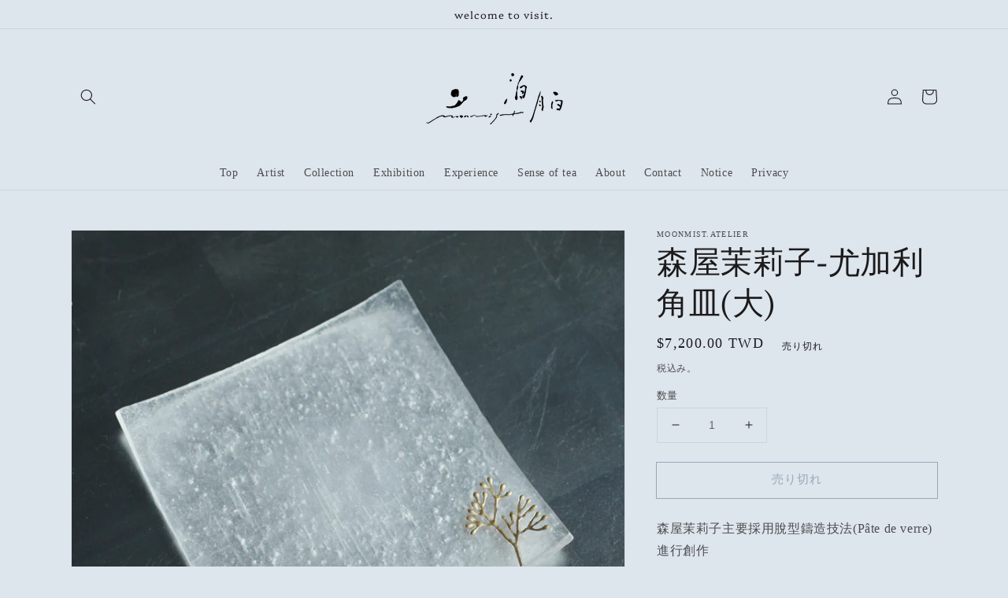

--- FILE ---
content_type: text/html; charset=utf-8
request_url: https://moonmist.tw/ja/products/mm-017
body_size: 29398
content:
<!doctype html>
<html class="no-js" lang="ja">
  <head>
    <meta charset="utf-8">
    <meta http-equiv="X-UA-Compatible" content="IE=edge">
    <meta name="viewport" content="width=device-width,initial-scale=1">
    <meta name="theme-color" content="">
    <link rel="canonical" href="https://moonmist.tw/ja/products/mm-017">
    <link rel="preconnect" href="https://cdn.shopify.com" crossorigin><link rel="icon" type="image/png" href="//moonmist.tw/cdn/shop/files/moonmist_logo-05_32x32.png?v=1635235908"><link rel="preconnect" href="https://fonts.shopifycdn.com" crossorigin><title>
      森屋茉莉子-尤加利角皿(大)
 &ndash; moonmist.atelier</title>

    
      <meta name="description" content="森屋茉莉子主要採用脫型鑄造技法(Pâte de verre)進行創作 作品的材質肌理與外部鑄造細節映現了作家於山野生活的景色 蘊藏山中光線、氣息與自然手感的變幻 尤加利植物意象為施加金彩所繪作，每件皆呈相異姿態 甜菓料理呈盤之外亦可做為飾品展列等用途相互輝映。 ＿ 材質：玻璃、金彩 編號：MM-017 尺寸：W15.5 * L15.5 * H1.5 cm 【注意事項】 ・非耐熱玻璃，請勿直接接觸高溫物及沸水，以避免因突然的溫度變化造成破裂 ・請使用軟海綿清洗，避免表面刮傷，並將水滴擦乾後再收納保管 ・請避免強烈撞擊，亦不得使用於微波爐、洗碗機等電子設備 【購物須知】 ・本商店販售之工藝作品皆為作家手工製作，每件略有個體差異或手工痕跡">
    

    

<meta property="og:site_name" content="moonmist.atelier">
<meta property="og:url" content="https://moonmist.tw/ja/products/mm-017">
<meta property="og:title" content="森屋茉莉子-尤加利角皿(大)">
<meta property="og:type" content="product">
<meta property="og:description" content="森屋茉莉子主要採用脫型鑄造技法(Pâte de verre)進行創作 作品的材質肌理與外部鑄造細節映現了作家於山野生活的景色 蘊藏山中光線、氣息與自然手感的變幻 尤加利植物意象為施加金彩所繪作，每件皆呈相異姿態 甜菓料理呈盤之外亦可做為飾品展列等用途相互輝映。 ＿ 材質：玻璃、金彩 編號：MM-017 尺寸：W15.5 * L15.5 * H1.5 cm 【注意事項】 ・非耐熱玻璃，請勿直接接觸高溫物及沸水，以避免因突然的溫度變化造成破裂 ・請使用軟海綿清洗，避免表面刮傷，並將水滴擦乾後再收納保管 ・請避免強烈撞擊，亦不得使用於微波爐、洗碗機等電子設備 【購物須知】 ・本商店販售之工藝作品皆為作家手工製作，每件略有個體差異或手工痕跡"><meta property="og:image" content="http://moonmist.tw/cdn/shop/files/cover_22057967-f09e-40d8-9a0a-6a12c01f76d7.jpg?v=1697348351">
  <meta property="og:image:secure_url" content="https://moonmist.tw/cdn/shop/files/cover_22057967-f09e-40d8-9a0a-6a12c01f76d7.jpg?v=1697348351">
  <meta property="og:image:width" content="1525">
  <meta property="og:image:height" content="1525"><meta property="og:price:amount" content="7,200.00">
  <meta property="og:price:currency" content="TWD"><meta name="twitter:card" content="summary_large_image">
<meta name="twitter:title" content="森屋茉莉子-尤加利角皿(大)">
<meta name="twitter:description" content="森屋茉莉子主要採用脫型鑄造技法(Pâte de verre)進行創作 作品的材質肌理與外部鑄造細節映現了作家於山野生活的景色 蘊藏山中光線、氣息與自然手感的變幻 尤加利植物意象為施加金彩所繪作，每件皆呈相異姿態 甜菓料理呈盤之外亦可做為飾品展列等用途相互輝映。 ＿ 材質：玻璃、金彩 編號：MM-017 尺寸：W15.5 * L15.5 * H1.5 cm 【注意事項】 ・非耐熱玻璃，請勿直接接觸高溫物及沸水，以避免因突然的溫度變化造成破裂 ・請使用軟海綿清洗，避免表面刮傷，並將水滴擦乾後再收納保管 ・請避免強烈撞擊，亦不得使用於微波爐、洗碗機等電子設備 【購物須知】 ・本商店販售之工藝作品皆為作家手工製作，每件略有個體差異或手工痕跡">


    <script src="//moonmist.tw/cdn/shop/t/1/assets/global.js?v=14237263177399231171635059265" defer="defer"></script>
    <script>window.performance && window.performance.mark && window.performance.mark('shopify.content_for_header.start');</script><meta name="facebook-domain-verification" content="lq7d6gnapdwbu383rz2ce8av52p486">
<meta id="shopify-digital-wallet" name="shopify-digital-wallet" content="/60628205804/digital_wallets/dialog">
<link rel="alternate" hreflang="x-default" href="https://moonmist.tw/products/mm-017">
<link rel="alternate" hreflang="zh-Hant" href="https://moonmist.tw/products/mm-017">
<link rel="alternate" hreflang="ja" href="https://moonmist.tw/ja/products/mm-017">
<link rel="alternate" hreflang="en" href="https://moonmist.tw/en/products/mm-017">
<link rel="alternate" hreflang="zh-Hant-TW" href="https://moonmist.tw/products/mm-017">
<link rel="alternate" hreflang="zh-Hant-AC" href="https://moonmist.tw/products/mm-017">
<link rel="alternate" hreflang="zh-Hant-AD" href="https://moonmist.tw/products/mm-017">
<link rel="alternate" hreflang="zh-Hant-AE" href="https://moonmist.tw/products/mm-017">
<link rel="alternate" hreflang="zh-Hant-AF" href="https://moonmist.tw/products/mm-017">
<link rel="alternate" hreflang="zh-Hant-AG" href="https://moonmist.tw/products/mm-017">
<link rel="alternate" hreflang="zh-Hant-AI" href="https://moonmist.tw/products/mm-017">
<link rel="alternate" hreflang="zh-Hant-AL" href="https://moonmist.tw/products/mm-017">
<link rel="alternate" hreflang="zh-Hant-AM" href="https://moonmist.tw/products/mm-017">
<link rel="alternate" hreflang="zh-Hant-AO" href="https://moonmist.tw/products/mm-017">
<link rel="alternate" hreflang="zh-Hant-AR" href="https://moonmist.tw/products/mm-017">
<link rel="alternate" hreflang="zh-Hant-AT" href="https://moonmist.tw/products/mm-017">
<link rel="alternate" hreflang="zh-Hant-AU" href="https://moonmist.tw/products/mm-017">
<link rel="alternate" hreflang="zh-Hant-AW" href="https://moonmist.tw/products/mm-017">
<link rel="alternate" hreflang="zh-Hant-AX" href="https://moonmist.tw/products/mm-017">
<link rel="alternate" hreflang="zh-Hant-AZ" href="https://moonmist.tw/products/mm-017">
<link rel="alternate" hreflang="zh-Hant-BA" href="https://moonmist.tw/products/mm-017">
<link rel="alternate" hreflang="zh-Hant-BB" href="https://moonmist.tw/products/mm-017">
<link rel="alternate" hreflang="zh-Hant-BD" href="https://moonmist.tw/products/mm-017">
<link rel="alternate" hreflang="zh-Hant-BE" href="https://moonmist.tw/products/mm-017">
<link rel="alternate" hreflang="zh-Hant-BF" href="https://moonmist.tw/products/mm-017">
<link rel="alternate" hreflang="zh-Hant-BG" href="https://moonmist.tw/products/mm-017">
<link rel="alternate" hreflang="zh-Hant-BH" href="https://moonmist.tw/products/mm-017">
<link rel="alternate" hreflang="zh-Hant-BI" href="https://moonmist.tw/products/mm-017">
<link rel="alternate" hreflang="zh-Hant-BJ" href="https://moonmist.tw/products/mm-017">
<link rel="alternate" hreflang="zh-Hant-BL" href="https://moonmist.tw/products/mm-017">
<link rel="alternate" hreflang="zh-Hant-BM" href="https://moonmist.tw/products/mm-017">
<link rel="alternate" hreflang="zh-Hant-BN" href="https://moonmist.tw/products/mm-017">
<link rel="alternate" hreflang="zh-Hant-BO" href="https://moonmist.tw/products/mm-017">
<link rel="alternate" hreflang="zh-Hant-BQ" href="https://moonmist.tw/products/mm-017">
<link rel="alternate" hreflang="zh-Hant-BR" href="https://moonmist.tw/products/mm-017">
<link rel="alternate" hreflang="zh-Hant-BS" href="https://moonmist.tw/products/mm-017">
<link rel="alternate" hreflang="zh-Hant-BT" href="https://moonmist.tw/products/mm-017">
<link rel="alternate" hreflang="zh-Hant-BW" href="https://moonmist.tw/products/mm-017">
<link rel="alternate" hreflang="zh-Hant-BY" href="https://moonmist.tw/products/mm-017">
<link rel="alternate" hreflang="zh-Hant-BZ" href="https://moonmist.tw/products/mm-017">
<link rel="alternate" hreflang="zh-Hant-CA" href="https://moonmist.tw/products/mm-017">
<link rel="alternate" hreflang="zh-Hant-CC" href="https://moonmist.tw/products/mm-017">
<link rel="alternate" hreflang="zh-Hant-CD" href="https://moonmist.tw/products/mm-017">
<link rel="alternate" hreflang="zh-Hant-CF" href="https://moonmist.tw/products/mm-017">
<link rel="alternate" hreflang="zh-Hant-CG" href="https://moonmist.tw/products/mm-017">
<link rel="alternate" hreflang="zh-Hant-CH" href="https://moonmist.tw/products/mm-017">
<link rel="alternate" hreflang="zh-Hant-CI" href="https://moonmist.tw/products/mm-017">
<link rel="alternate" hreflang="zh-Hant-CK" href="https://moonmist.tw/products/mm-017">
<link rel="alternate" hreflang="zh-Hant-CL" href="https://moonmist.tw/products/mm-017">
<link rel="alternate" hreflang="zh-Hant-CM" href="https://moonmist.tw/products/mm-017">
<link rel="alternate" hreflang="zh-Hant-CN" href="https://moonmist.tw/products/mm-017">
<link rel="alternate" hreflang="zh-Hant-CO" href="https://moonmist.tw/products/mm-017">
<link rel="alternate" hreflang="zh-Hant-CR" href="https://moonmist.tw/products/mm-017">
<link rel="alternate" hreflang="zh-Hant-CV" href="https://moonmist.tw/products/mm-017">
<link rel="alternate" hreflang="zh-Hant-CW" href="https://moonmist.tw/products/mm-017">
<link rel="alternate" hreflang="zh-Hant-CX" href="https://moonmist.tw/products/mm-017">
<link rel="alternate" hreflang="zh-Hant-CY" href="https://moonmist.tw/products/mm-017">
<link rel="alternate" hreflang="zh-Hant-CZ" href="https://moonmist.tw/products/mm-017">
<link rel="alternate" hreflang="zh-Hant-DE" href="https://moonmist.tw/products/mm-017">
<link rel="alternate" hreflang="zh-Hant-DJ" href="https://moonmist.tw/products/mm-017">
<link rel="alternate" hreflang="zh-Hant-DK" href="https://moonmist.tw/products/mm-017">
<link rel="alternate" hreflang="zh-Hant-DM" href="https://moonmist.tw/products/mm-017">
<link rel="alternate" hreflang="zh-Hant-DO" href="https://moonmist.tw/products/mm-017">
<link rel="alternate" hreflang="zh-Hant-DZ" href="https://moonmist.tw/products/mm-017">
<link rel="alternate" hreflang="zh-Hant-EC" href="https://moonmist.tw/products/mm-017">
<link rel="alternate" hreflang="zh-Hant-EE" href="https://moonmist.tw/products/mm-017">
<link rel="alternate" hreflang="zh-Hant-EG" href="https://moonmist.tw/products/mm-017">
<link rel="alternate" hreflang="zh-Hant-EH" href="https://moonmist.tw/products/mm-017">
<link rel="alternate" hreflang="zh-Hant-ER" href="https://moonmist.tw/products/mm-017">
<link rel="alternate" hreflang="zh-Hant-ES" href="https://moonmist.tw/products/mm-017">
<link rel="alternate" hreflang="zh-Hant-ET" href="https://moonmist.tw/products/mm-017">
<link rel="alternate" hreflang="zh-Hant-FI" href="https://moonmist.tw/products/mm-017">
<link rel="alternate" hreflang="zh-Hant-FJ" href="https://moonmist.tw/products/mm-017">
<link rel="alternate" hreflang="zh-Hant-FK" href="https://moonmist.tw/products/mm-017">
<link rel="alternate" hreflang="zh-Hant-FO" href="https://moonmist.tw/products/mm-017">
<link rel="alternate" hreflang="zh-Hant-FR" href="https://moonmist.tw/products/mm-017">
<link rel="alternate" hreflang="zh-Hant-GA" href="https://moonmist.tw/products/mm-017">
<link rel="alternate" hreflang="zh-Hant-GB" href="https://moonmist.tw/products/mm-017">
<link rel="alternate" hreflang="zh-Hant-GD" href="https://moonmist.tw/products/mm-017">
<link rel="alternate" hreflang="zh-Hant-GE" href="https://moonmist.tw/products/mm-017">
<link rel="alternate" hreflang="zh-Hant-GF" href="https://moonmist.tw/products/mm-017">
<link rel="alternate" hreflang="zh-Hant-GG" href="https://moonmist.tw/products/mm-017">
<link rel="alternate" hreflang="zh-Hant-GH" href="https://moonmist.tw/products/mm-017">
<link rel="alternate" hreflang="zh-Hant-GI" href="https://moonmist.tw/products/mm-017">
<link rel="alternate" hreflang="zh-Hant-GL" href="https://moonmist.tw/products/mm-017">
<link rel="alternate" hreflang="zh-Hant-GM" href="https://moonmist.tw/products/mm-017">
<link rel="alternate" hreflang="zh-Hant-GN" href="https://moonmist.tw/products/mm-017">
<link rel="alternate" hreflang="zh-Hant-GP" href="https://moonmist.tw/products/mm-017">
<link rel="alternate" hreflang="zh-Hant-GQ" href="https://moonmist.tw/products/mm-017">
<link rel="alternate" hreflang="zh-Hant-GR" href="https://moonmist.tw/products/mm-017">
<link rel="alternate" hreflang="zh-Hant-GS" href="https://moonmist.tw/products/mm-017">
<link rel="alternate" hreflang="zh-Hant-GT" href="https://moonmist.tw/products/mm-017">
<link rel="alternate" hreflang="zh-Hant-GW" href="https://moonmist.tw/products/mm-017">
<link rel="alternate" hreflang="zh-Hant-GY" href="https://moonmist.tw/products/mm-017">
<link rel="alternate" hreflang="zh-Hant-HK" href="https://moonmist.tw/products/mm-017">
<link rel="alternate" hreflang="zh-Hant-HN" href="https://moonmist.tw/products/mm-017">
<link rel="alternate" hreflang="zh-Hant-HR" href="https://moonmist.tw/products/mm-017">
<link rel="alternate" hreflang="zh-Hant-HT" href="https://moonmist.tw/products/mm-017">
<link rel="alternate" hreflang="zh-Hant-HU" href="https://moonmist.tw/products/mm-017">
<link rel="alternate" hreflang="zh-Hant-ID" href="https://moonmist.tw/products/mm-017">
<link rel="alternate" hreflang="zh-Hant-IE" href="https://moonmist.tw/products/mm-017">
<link rel="alternate" hreflang="zh-Hant-IL" href="https://moonmist.tw/products/mm-017">
<link rel="alternate" hreflang="zh-Hant-IM" href="https://moonmist.tw/products/mm-017">
<link rel="alternate" hreflang="zh-Hant-IN" href="https://moonmist.tw/products/mm-017">
<link rel="alternate" hreflang="zh-Hant-IO" href="https://moonmist.tw/products/mm-017">
<link rel="alternate" hreflang="zh-Hant-IQ" href="https://moonmist.tw/products/mm-017">
<link rel="alternate" hreflang="zh-Hant-IS" href="https://moonmist.tw/products/mm-017">
<link rel="alternate" hreflang="zh-Hant-IT" href="https://moonmist.tw/products/mm-017">
<link rel="alternate" hreflang="zh-Hant-JE" href="https://moonmist.tw/products/mm-017">
<link rel="alternate" hreflang="zh-Hant-JM" href="https://moonmist.tw/products/mm-017">
<link rel="alternate" hreflang="zh-Hant-JO" href="https://moonmist.tw/products/mm-017">
<link rel="alternate" hreflang="zh-Hant-JP" href="https://moonmist.tw/products/mm-017">
<link rel="alternate" hreflang="zh-Hant-KE" href="https://moonmist.tw/products/mm-017">
<link rel="alternate" hreflang="zh-Hant-KG" href="https://moonmist.tw/products/mm-017">
<link rel="alternate" hreflang="zh-Hant-KH" href="https://moonmist.tw/products/mm-017">
<link rel="alternate" hreflang="zh-Hant-KI" href="https://moonmist.tw/products/mm-017">
<link rel="alternate" hreflang="zh-Hant-KM" href="https://moonmist.tw/products/mm-017">
<link rel="alternate" hreflang="zh-Hant-KN" href="https://moonmist.tw/products/mm-017">
<link rel="alternate" hreflang="zh-Hant-KR" href="https://moonmist.tw/products/mm-017">
<link rel="alternate" hreflang="zh-Hant-KW" href="https://moonmist.tw/products/mm-017">
<link rel="alternate" hreflang="zh-Hant-KY" href="https://moonmist.tw/products/mm-017">
<link rel="alternate" hreflang="zh-Hant-KZ" href="https://moonmist.tw/products/mm-017">
<link rel="alternate" hreflang="zh-Hant-LA" href="https://moonmist.tw/products/mm-017">
<link rel="alternate" hreflang="zh-Hant-LB" href="https://moonmist.tw/products/mm-017">
<link rel="alternate" hreflang="zh-Hant-LC" href="https://moonmist.tw/products/mm-017">
<link rel="alternate" hreflang="zh-Hant-LI" href="https://moonmist.tw/products/mm-017">
<link rel="alternate" hreflang="zh-Hant-LK" href="https://moonmist.tw/products/mm-017">
<link rel="alternate" hreflang="zh-Hant-LR" href="https://moonmist.tw/products/mm-017">
<link rel="alternate" hreflang="zh-Hant-LS" href="https://moonmist.tw/products/mm-017">
<link rel="alternate" hreflang="zh-Hant-LT" href="https://moonmist.tw/products/mm-017">
<link rel="alternate" hreflang="zh-Hant-LU" href="https://moonmist.tw/products/mm-017">
<link rel="alternate" hreflang="zh-Hant-LV" href="https://moonmist.tw/products/mm-017">
<link rel="alternate" hreflang="zh-Hant-LY" href="https://moonmist.tw/products/mm-017">
<link rel="alternate" hreflang="zh-Hant-MA" href="https://moonmist.tw/products/mm-017">
<link rel="alternate" hreflang="zh-Hant-MC" href="https://moonmist.tw/products/mm-017">
<link rel="alternate" hreflang="zh-Hant-MD" href="https://moonmist.tw/products/mm-017">
<link rel="alternate" hreflang="zh-Hant-ME" href="https://moonmist.tw/products/mm-017">
<link rel="alternate" hreflang="zh-Hant-MF" href="https://moonmist.tw/products/mm-017">
<link rel="alternate" hreflang="zh-Hant-MG" href="https://moonmist.tw/products/mm-017">
<link rel="alternate" hreflang="zh-Hant-MK" href="https://moonmist.tw/products/mm-017">
<link rel="alternate" hreflang="zh-Hant-ML" href="https://moonmist.tw/products/mm-017">
<link rel="alternate" hreflang="zh-Hant-MM" href="https://moonmist.tw/products/mm-017">
<link rel="alternate" hreflang="zh-Hant-MN" href="https://moonmist.tw/products/mm-017">
<link rel="alternate" hreflang="zh-Hant-MO" href="https://moonmist.tw/products/mm-017">
<link rel="alternate" hreflang="zh-Hant-MQ" href="https://moonmist.tw/products/mm-017">
<link rel="alternate" hreflang="zh-Hant-MR" href="https://moonmist.tw/products/mm-017">
<link rel="alternate" hreflang="zh-Hant-MS" href="https://moonmist.tw/products/mm-017">
<link rel="alternate" hreflang="zh-Hant-MT" href="https://moonmist.tw/products/mm-017">
<link rel="alternate" hreflang="zh-Hant-MU" href="https://moonmist.tw/products/mm-017">
<link rel="alternate" hreflang="zh-Hant-MV" href="https://moonmist.tw/products/mm-017">
<link rel="alternate" hreflang="zh-Hant-MW" href="https://moonmist.tw/products/mm-017">
<link rel="alternate" hreflang="zh-Hant-MX" href="https://moonmist.tw/products/mm-017">
<link rel="alternate" hreflang="zh-Hant-MY" href="https://moonmist.tw/products/mm-017">
<link rel="alternate" hreflang="zh-Hant-MZ" href="https://moonmist.tw/products/mm-017">
<link rel="alternate" hreflang="zh-Hant-NA" href="https://moonmist.tw/products/mm-017">
<link rel="alternate" hreflang="zh-Hant-NC" href="https://moonmist.tw/products/mm-017">
<link rel="alternate" hreflang="zh-Hant-NE" href="https://moonmist.tw/products/mm-017">
<link rel="alternate" hreflang="zh-Hant-NF" href="https://moonmist.tw/products/mm-017">
<link rel="alternate" hreflang="zh-Hant-NG" href="https://moonmist.tw/products/mm-017">
<link rel="alternate" hreflang="zh-Hant-NI" href="https://moonmist.tw/products/mm-017">
<link rel="alternate" hreflang="zh-Hant-NL" href="https://moonmist.tw/products/mm-017">
<link rel="alternate" hreflang="zh-Hant-NO" href="https://moonmist.tw/products/mm-017">
<link rel="alternate" hreflang="zh-Hant-NP" href="https://moonmist.tw/products/mm-017">
<link rel="alternate" hreflang="zh-Hant-NR" href="https://moonmist.tw/products/mm-017">
<link rel="alternate" hreflang="zh-Hant-NU" href="https://moonmist.tw/products/mm-017">
<link rel="alternate" hreflang="zh-Hant-NZ" href="https://moonmist.tw/products/mm-017">
<link rel="alternate" hreflang="zh-Hant-OM" href="https://moonmist.tw/products/mm-017">
<link rel="alternate" hreflang="zh-Hant-PA" href="https://moonmist.tw/products/mm-017">
<link rel="alternate" hreflang="zh-Hant-PE" href="https://moonmist.tw/products/mm-017">
<link rel="alternate" hreflang="zh-Hant-PF" href="https://moonmist.tw/products/mm-017">
<link rel="alternate" hreflang="zh-Hant-PG" href="https://moonmist.tw/products/mm-017">
<link rel="alternate" hreflang="zh-Hant-PH" href="https://moonmist.tw/products/mm-017">
<link rel="alternate" hreflang="zh-Hant-PK" href="https://moonmist.tw/products/mm-017">
<link rel="alternate" hreflang="zh-Hant-PL" href="https://moonmist.tw/products/mm-017">
<link rel="alternate" hreflang="zh-Hant-PM" href="https://moonmist.tw/products/mm-017">
<link rel="alternate" hreflang="zh-Hant-PN" href="https://moonmist.tw/products/mm-017">
<link rel="alternate" hreflang="zh-Hant-PS" href="https://moonmist.tw/products/mm-017">
<link rel="alternate" hreflang="zh-Hant-PT" href="https://moonmist.tw/products/mm-017">
<link rel="alternate" hreflang="zh-Hant-PY" href="https://moonmist.tw/products/mm-017">
<link rel="alternate" hreflang="zh-Hant-QA" href="https://moonmist.tw/products/mm-017">
<link rel="alternate" hreflang="zh-Hant-RE" href="https://moonmist.tw/products/mm-017">
<link rel="alternate" hreflang="zh-Hant-RO" href="https://moonmist.tw/products/mm-017">
<link rel="alternate" hreflang="zh-Hant-RS" href="https://moonmist.tw/products/mm-017">
<link rel="alternate" hreflang="zh-Hant-RU" href="https://moonmist.tw/products/mm-017">
<link rel="alternate" hreflang="zh-Hant-RW" href="https://moonmist.tw/products/mm-017">
<link rel="alternate" hreflang="zh-Hant-SA" href="https://moonmist.tw/products/mm-017">
<link rel="alternate" hreflang="zh-Hant-SB" href="https://moonmist.tw/products/mm-017">
<link rel="alternate" hreflang="zh-Hant-SC" href="https://moonmist.tw/products/mm-017">
<link rel="alternate" hreflang="zh-Hant-SD" href="https://moonmist.tw/products/mm-017">
<link rel="alternate" hreflang="zh-Hant-SE" href="https://moonmist.tw/products/mm-017">
<link rel="alternate" hreflang="zh-Hant-SG" href="https://moonmist.tw/products/mm-017">
<link rel="alternate" hreflang="zh-Hant-SH" href="https://moonmist.tw/products/mm-017">
<link rel="alternate" hreflang="zh-Hant-SI" href="https://moonmist.tw/products/mm-017">
<link rel="alternate" hreflang="zh-Hant-SJ" href="https://moonmist.tw/products/mm-017">
<link rel="alternate" hreflang="zh-Hant-SK" href="https://moonmist.tw/products/mm-017">
<link rel="alternate" hreflang="zh-Hant-SL" href="https://moonmist.tw/products/mm-017">
<link rel="alternate" hreflang="zh-Hant-SM" href="https://moonmist.tw/products/mm-017">
<link rel="alternate" hreflang="zh-Hant-SN" href="https://moonmist.tw/products/mm-017">
<link rel="alternate" hreflang="zh-Hant-SO" href="https://moonmist.tw/products/mm-017">
<link rel="alternate" hreflang="zh-Hant-SR" href="https://moonmist.tw/products/mm-017">
<link rel="alternate" hreflang="zh-Hant-SS" href="https://moonmist.tw/products/mm-017">
<link rel="alternate" hreflang="zh-Hant-ST" href="https://moonmist.tw/products/mm-017">
<link rel="alternate" hreflang="zh-Hant-SV" href="https://moonmist.tw/products/mm-017">
<link rel="alternate" hreflang="zh-Hant-SX" href="https://moonmist.tw/products/mm-017">
<link rel="alternate" hreflang="zh-Hant-SZ" href="https://moonmist.tw/products/mm-017">
<link rel="alternate" hreflang="zh-Hant-TA" href="https://moonmist.tw/products/mm-017">
<link rel="alternate" hreflang="zh-Hant-TC" href="https://moonmist.tw/products/mm-017">
<link rel="alternate" hreflang="zh-Hant-TD" href="https://moonmist.tw/products/mm-017">
<link rel="alternate" hreflang="zh-Hant-TF" href="https://moonmist.tw/products/mm-017">
<link rel="alternate" hreflang="zh-Hant-TG" href="https://moonmist.tw/products/mm-017">
<link rel="alternate" hreflang="zh-Hant-TH" href="https://moonmist.tw/products/mm-017">
<link rel="alternate" hreflang="zh-Hant-TJ" href="https://moonmist.tw/products/mm-017">
<link rel="alternate" hreflang="zh-Hant-TK" href="https://moonmist.tw/products/mm-017">
<link rel="alternate" hreflang="zh-Hant-TL" href="https://moonmist.tw/products/mm-017">
<link rel="alternate" hreflang="zh-Hant-TM" href="https://moonmist.tw/products/mm-017">
<link rel="alternate" hreflang="zh-Hant-TN" href="https://moonmist.tw/products/mm-017">
<link rel="alternate" hreflang="zh-Hant-TO" href="https://moonmist.tw/products/mm-017">
<link rel="alternate" hreflang="zh-Hant-TR" href="https://moonmist.tw/products/mm-017">
<link rel="alternate" hreflang="zh-Hant-TT" href="https://moonmist.tw/products/mm-017">
<link rel="alternate" hreflang="zh-Hant-TV" href="https://moonmist.tw/products/mm-017">
<link rel="alternate" hreflang="zh-Hant-TZ" href="https://moonmist.tw/products/mm-017">
<link rel="alternate" hreflang="zh-Hant-UA" href="https://moonmist.tw/products/mm-017">
<link rel="alternate" hreflang="zh-Hant-UG" href="https://moonmist.tw/products/mm-017">
<link rel="alternate" hreflang="zh-Hant-UM" href="https://moonmist.tw/products/mm-017">
<link rel="alternate" hreflang="zh-Hant-US" href="https://moonmist.tw/products/mm-017">
<link rel="alternate" hreflang="zh-Hant-UY" href="https://moonmist.tw/products/mm-017">
<link rel="alternate" hreflang="zh-Hant-UZ" href="https://moonmist.tw/products/mm-017">
<link rel="alternate" hreflang="zh-Hant-VA" href="https://moonmist.tw/products/mm-017">
<link rel="alternate" hreflang="zh-Hant-VC" href="https://moonmist.tw/products/mm-017">
<link rel="alternate" hreflang="zh-Hant-VE" href="https://moonmist.tw/products/mm-017">
<link rel="alternate" hreflang="zh-Hant-VG" href="https://moonmist.tw/products/mm-017">
<link rel="alternate" hreflang="zh-Hant-VN" href="https://moonmist.tw/products/mm-017">
<link rel="alternate" hreflang="zh-Hant-VU" href="https://moonmist.tw/products/mm-017">
<link rel="alternate" hreflang="zh-Hant-WF" href="https://moonmist.tw/products/mm-017">
<link rel="alternate" hreflang="zh-Hant-WS" href="https://moonmist.tw/products/mm-017">
<link rel="alternate" hreflang="zh-Hant-XK" href="https://moonmist.tw/products/mm-017">
<link rel="alternate" hreflang="zh-Hant-YE" href="https://moonmist.tw/products/mm-017">
<link rel="alternate" hreflang="zh-Hant-YT" href="https://moonmist.tw/products/mm-017">
<link rel="alternate" hreflang="zh-Hant-ZA" href="https://moonmist.tw/products/mm-017">
<link rel="alternate" hreflang="zh-Hant-ZM" href="https://moonmist.tw/products/mm-017">
<link rel="alternate" hreflang="zh-Hant-ZW" href="https://moonmist.tw/products/mm-017">
<link rel="alternate" type="application/json+oembed" href="https://moonmist.tw/ja/products/mm-017.oembed">
<script async="async" src="/checkouts/internal/preloads.js?locale=ja-TW"></script>
<script id="shopify-features" type="application/json">{"accessToken":"006195d2ddc9acb432173187be72aac2","betas":["rich-media-storefront-analytics"],"domain":"moonmist.tw","predictiveSearch":false,"shopId":60628205804,"locale":"ja"}</script>
<script>var Shopify = Shopify || {};
Shopify.shop = "moonmist-atelier.myshopify.com";
Shopify.locale = "ja";
Shopify.currency = {"active":"TWD","rate":"1.0"};
Shopify.country = "TW";
Shopify.theme = {"name":"Dawn","id":128312344812,"schema_name":"Dawn","schema_version":"2.3.0","theme_store_id":887,"role":"main"};
Shopify.theme.handle = "null";
Shopify.theme.style = {"id":null,"handle":null};
Shopify.cdnHost = "moonmist.tw/cdn";
Shopify.routes = Shopify.routes || {};
Shopify.routes.root = "/ja/";</script>
<script type="module">!function(o){(o.Shopify=o.Shopify||{}).modules=!0}(window);</script>
<script>!function(o){function n(){var o=[];function n(){o.push(Array.prototype.slice.apply(arguments))}return n.q=o,n}var t=o.Shopify=o.Shopify||{};t.loadFeatures=n(),t.autoloadFeatures=n()}(window);</script>
<script id="shop-js-analytics" type="application/json">{"pageType":"product"}</script>
<script defer="defer" async type="module" src="//moonmist.tw/cdn/shopifycloud/shop-js/modules/v2/client.init-shop-cart-sync_CSE-8ASR.ja.esm.js"></script>
<script defer="defer" async type="module" src="//moonmist.tw/cdn/shopifycloud/shop-js/modules/v2/chunk.common_DDD8GOhs.esm.js"></script>
<script defer="defer" async type="module" src="//moonmist.tw/cdn/shopifycloud/shop-js/modules/v2/chunk.modal_B6JNj9sU.esm.js"></script>
<script type="module">
  await import("//moonmist.tw/cdn/shopifycloud/shop-js/modules/v2/client.init-shop-cart-sync_CSE-8ASR.ja.esm.js");
await import("//moonmist.tw/cdn/shopifycloud/shop-js/modules/v2/chunk.common_DDD8GOhs.esm.js");
await import("//moonmist.tw/cdn/shopifycloud/shop-js/modules/v2/chunk.modal_B6JNj9sU.esm.js");

  window.Shopify.SignInWithShop?.initShopCartSync?.({"fedCMEnabled":true,"windoidEnabled":true});

</script>
<script id="__st">var __st={"a":60628205804,"offset":28800,"reqid":"28ccae07-6d4b-4344-ab1d-f9f8a6e5fa3d-1769991128","pageurl":"moonmist.tw\/ja\/products\/mm-017","u":"d2baf034b671","p":"product","rtyp":"product","rid":8030609113324};</script>
<script>window.ShopifyPaypalV4VisibilityTracking = true;</script>
<script id="captcha-bootstrap">!function(){'use strict';const t='contact',e='account',n='new_comment',o=[[t,t],['blogs',n],['comments',n],[t,'customer']],c=[[e,'customer_login'],[e,'guest_login'],[e,'recover_customer_password'],[e,'create_customer']],r=t=>t.map((([t,e])=>`form[action*='/${t}']:not([data-nocaptcha='true']) input[name='form_type'][value='${e}']`)).join(','),a=t=>()=>t?[...document.querySelectorAll(t)].map((t=>t.form)):[];function s(){const t=[...o],e=r(t);return a(e)}const i='password',u='form_key',d=['recaptcha-v3-token','g-recaptcha-response','h-captcha-response',i],f=()=>{try{return window.sessionStorage}catch{return}},m='__shopify_v',_=t=>t.elements[u];function p(t,e,n=!1){try{const o=window.sessionStorage,c=JSON.parse(o.getItem(e)),{data:r}=function(t){const{data:e,action:n}=t;return t[m]||n?{data:e,action:n}:{data:t,action:n}}(c);for(const[e,n]of Object.entries(r))t.elements[e]&&(t.elements[e].value=n);n&&o.removeItem(e)}catch(o){console.error('form repopulation failed',{error:o})}}const l='form_type',E='cptcha';function T(t){t.dataset[E]=!0}const w=window,h=w.document,L='Shopify',v='ce_forms',y='captcha';let A=!1;((t,e)=>{const n=(g='f06e6c50-85a8-45c8-87d0-21a2b65856fe',I='https://cdn.shopify.com/shopifycloud/storefront-forms-hcaptcha/ce_storefront_forms_captcha_hcaptcha.v1.5.2.iife.js',D={infoText:'hCaptchaによる保護',privacyText:'プライバシー',termsText:'利用規約'},(t,e,n)=>{const o=w[L][v],c=o.bindForm;if(c)return c(t,g,e,D).then(n);var r;o.q.push([[t,g,e,D],n]),r=I,A||(h.body.append(Object.assign(h.createElement('script'),{id:'captcha-provider',async:!0,src:r})),A=!0)});var g,I,D;w[L]=w[L]||{},w[L][v]=w[L][v]||{},w[L][v].q=[],w[L][y]=w[L][y]||{},w[L][y].protect=function(t,e){n(t,void 0,e),T(t)},Object.freeze(w[L][y]),function(t,e,n,w,h,L){const[v,y,A,g]=function(t,e,n){const i=e?o:[],u=t?c:[],d=[...i,...u],f=r(d),m=r(i),_=r(d.filter((([t,e])=>n.includes(e))));return[a(f),a(m),a(_),s()]}(w,h,L),I=t=>{const e=t.target;return e instanceof HTMLFormElement?e:e&&e.form},D=t=>v().includes(t);t.addEventListener('submit',(t=>{const e=I(t);if(!e)return;const n=D(e)&&!e.dataset.hcaptchaBound&&!e.dataset.recaptchaBound,o=_(e),c=g().includes(e)&&(!o||!o.value);(n||c)&&t.preventDefault(),c&&!n&&(function(t){try{if(!f())return;!function(t){const e=f();if(!e)return;const n=_(t);if(!n)return;const o=n.value;o&&e.removeItem(o)}(t);const e=Array.from(Array(32),(()=>Math.random().toString(36)[2])).join('');!function(t,e){_(t)||t.append(Object.assign(document.createElement('input'),{type:'hidden',name:u})),t.elements[u].value=e}(t,e),function(t,e){const n=f();if(!n)return;const o=[...t.querySelectorAll(`input[type='${i}']`)].map((({name:t})=>t)),c=[...d,...o],r={};for(const[a,s]of new FormData(t).entries())c.includes(a)||(r[a]=s);n.setItem(e,JSON.stringify({[m]:1,action:t.action,data:r}))}(t,e)}catch(e){console.error('failed to persist form',e)}}(e),e.submit())}));const S=(t,e)=>{t&&!t.dataset[E]&&(n(t,e.some((e=>e===t))),T(t))};for(const o of['focusin','change'])t.addEventListener(o,(t=>{const e=I(t);D(e)&&S(e,y())}));const B=e.get('form_key'),M=e.get(l),P=B&&M;t.addEventListener('DOMContentLoaded',(()=>{const t=y();if(P)for(const e of t)e.elements[l].value===M&&p(e,B);[...new Set([...A(),...v().filter((t=>'true'===t.dataset.shopifyCaptcha))])].forEach((e=>S(e,t)))}))}(h,new URLSearchParams(w.location.search),n,t,e,['guest_login'])})(!0,!0)}();</script>
<script integrity="sha256-4kQ18oKyAcykRKYeNunJcIwy7WH5gtpwJnB7kiuLZ1E=" data-source-attribution="shopify.loadfeatures" defer="defer" src="//moonmist.tw/cdn/shopifycloud/storefront/assets/storefront/load_feature-a0a9edcb.js" crossorigin="anonymous"></script>
<script data-source-attribution="shopify.dynamic_checkout.dynamic.init">var Shopify=Shopify||{};Shopify.PaymentButton=Shopify.PaymentButton||{isStorefrontPortableWallets:!0,init:function(){window.Shopify.PaymentButton.init=function(){};var t=document.createElement("script");t.src="https://moonmist.tw/cdn/shopifycloud/portable-wallets/latest/portable-wallets.ja.js",t.type="module",document.head.appendChild(t)}};
</script>
<script data-source-attribution="shopify.dynamic_checkout.buyer_consent">
  function portableWalletsHideBuyerConsent(e){var t=document.getElementById("shopify-buyer-consent"),n=document.getElementById("shopify-subscription-policy-button");t&&n&&(t.classList.add("hidden"),t.setAttribute("aria-hidden","true"),n.removeEventListener("click",e))}function portableWalletsShowBuyerConsent(e){var t=document.getElementById("shopify-buyer-consent"),n=document.getElementById("shopify-subscription-policy-button");t&&n&&(t.classList.remove("hidden"),t.removeAttribute("aria-hidden"),n.addEventListener("click",e))}window.Shopify?.PaymentButton&&(window.Shopify.PaymentButton.hideBuyerConsent=portableWalletsHideBuyerConsent,window.Shopify.PaymentButton.showBuyerConsent=portableWalletsShowBuyerConsent);
</script>
<script>
  function portableWalletsCleanup(e){e&&e.src&&console.error("Failed to load portable wallets script "+e.src);var t=document.querySelectorAll("shopify-accelerated-checkout .shopify-payment-button__skeleton, shopify-accelerated-checkout-cart .wallet-cart-button__skeleton"),e=document.getElementById("shopify-buyer-consent");for(let e=0;e<t.length;e++)t[e].remove();e&&e.remove()}function portableWalletsNotLoadedAsModule(e){e instanceof ErrorEvent&&"string"==typeof e.message&&e.message.includes("import.meta")&&"string"==typeof e.filename&&e.filename.includes("portable-wallets")&&(window.removeEventListener("error",portableWalletsNotLoadedAsModule),window.Shopify.PaymentButton.failedToLoad=e,"loading"===document.readyState?document.addEventListener("DOMContentLoaded",window.Shopify.PaymentButton.init):window.Shopify.PaymentButton.init())}window.addEventListener("error",portableWalletsNotLoadedAsModule);
</script>

<script type="module" src="https://moonmist.tw/cdn/shopifycloud/portable-wallets/latest/portable-wallets.ja.js" onError="portableWalletsCleanup(this)" crossorigin="anonymous"></script>
<script nomodule>
  document.addEventListener("DOMContentLoaded", portableWalletsCleanup);
</script>

<link id="shopify-accelerated-checkout-styles" rel="stylesheet" media="screen" href="https://moonmist.tw/cdn/shopifycloud/portable-wallets/latest/accelerated-checkout-backwards-compat.css" crossorigin="anonymous">
<style id="shopify-accelerated-checkout-cart">
        #shopify-buyer-consent {
  margin-top: 1em;
  display: inline-block;
  width: 100%;
}

#shopify-buyer-consent.hidden {
  display: none;
}

#shopify-subscription-policy-button {
  background: none;
  border: none;
  padding: 0;
  text-decoration: underline;
  font-size: inherit;
  cursor: pointer;
}

#shopify-subscription-policy-button::before {
  box-shadow: none;
}

      </style>
<script id="sections-script" data-sections="main-product,product-recommendations,header,footer" defer="defer" src="//moonmist.tw/cdn/shop/t/1/compiled_assets/scripts.js?v=715"></script>
<script>window.performance && window.performance.mark && window.performance.mark('shopify.content_for_header.end');</script>


    <style data-shopify>
      
      
      
      
      @font-face {
  font-family: Platypi;
  font-weight: 300;
  font-style: normal;
  font-display: swap;
  src: url("//moonmist.tw/cdn/fonts/platypi/platypi_n3.ca2828fbaa4e8cdd776c210f4bde9eebc87cbc7d.woff2") format("woff2"),
       url("//moonmist.tw/cdn/fonts/platypi/platypi_n3.e0a33bb0825d6f004d3a36a491393238de4feafa.woff") format("woff");
}


      :root {
        --font-body-family: "New York", Iowan Old Style, Apple Garamond, Baskerville, Times New Roman, Droid Serif, Times, Source Serif Pro, serif, Apple Color Emoji, Segoe UI Emoji, Segoe UI Symbol;
        --font-body-style: normal;
        --font-body-weight: 400;

        --font-heading-family: Platypi, serif;
        --font-heading-style: normal;
        --font-heading-weight: 300;

        --font-body-scale: 1.0;
        --font-heading-scale: 1.0;

        --color-base-text: 28, 26, 26;
        --color-base-background-1: 221, 229, 237;
        --color-base-background-2: 176, 176, 176;
        --color-base-solid-button-labels: 221, 229, 237;
        --color-base-outline-button-labels: 80, 109, 133;
        --color-base-accent-1: 4, 30, 66;
        --color-base-accent-2: 80, 109, 133;
        --payment-terms-background-color: #dde5ed;

        --gradient-base-background-1: #dde5ed;
        --gradient-base-background-2: #b0b0b0;
        --gradient-base-accent-1: #041e42;
        --gradient-base-accent-2: #506d85;

        --page-width: 120rem;
        --page-width-margin: 0rem;
      }

      *,
      *::before,
      *::after {
        box-sizing: inherit;
      }

      html {
        box-sizing: border-box;
        font-size: calc(var(--font-body-scale) * 62.5%);
        height: 100%;
      }

      body {
        display: grid;
        grid-template-rows: auto auto 1fr auto;
        grid-template-columns: 100%;
        min-height: 100%;
        margin: 0;
        font-size: 1.5rem;
        letter-spacing: 0.06rem;
        line-height: calc(1 + 0.8 / var(--font-body-scale));
        font-family: var(--font-body-family);
        font-style: var(--font-body-style);
        font-weight: var(--font-body-weight);
      }

      @media screen and (min-width: 750px) {
        body {
          font-size: 1.6rem;
        }
      }
    </style>

    <link href="//moonmist.tw/cdn/shop/t/1/assets/base.css?v=182897356182110133871635059276" rel="stylesheet" type="text/css" media="all" />
<link rel="preload" as="font" href="//moonmist.tw/cdn/fonts/platypi/platypi_n3.ca2828fbaa4e8cdd776c210f4bde9eebc87cbc7d.woff2" type="font/woff2" crossorigin><link rel="stylesheet" href="//moonmist.tw/cdn/shop/t/1/assets/component-predictive-search.css?v=10425135875555615991635059262" media="print" onload="this.media='all'"><script>document.documentElement.className = document.documentElement.className.replace('no-js', 'js');</script>
  <link href="https://monorail-edge.shopifysvc.com" rel="dns-prefetch">
<script>(function(){if ("sendBeacon" in navigator && "performance" in window) {try {var session_token_from_headers = performance.getEntriesByType('navigation')[0].serverTiming.find(x => x.name == '_s').description;} catch {var session_token_from_headers = undefined;}var session_cookie_matches = document.cookie.match(/_shopify_s=([^;]*)/);var session_token_from_cookie = session_cookie_matches && session_cookie_matches.length === 2 ? session_cookie_matches[1] : "";var session_token = session_token_from_headers || session_token_from_cookie || "";function handle_abandonment_event(e) {var entries = performance.getEntries().filter(function(entry) {return /monorail-edge.shopifysvc.com/.test(entry.name);});if (!window.abandonment_tracked && entries.length === 0) {window.abandonment_tracked = true;var currentMs = Date.now();var navigation_start = performance.timing.navigationStart;var payload = {shop_id: 60628205804,url: window.location.href,navigation_start,duration: currentMs - navigation_start,session_token,page_type: "product"};window.navigator.sendBeacon("https://monorail-edge.shopifysvc.com/v1/produce", JSON.stringify({schema_id: "online_store_buyer_site_abandonment/1.1",payload: payload,metadata: {event_created_at_ms: currentMs,event_sent_at_ms: currentMs}}));}}window.addEventListener('pagehide', handle_abandonment_event);}}());</script>
<script id="web-pixels-manager-setup">(function e(e,d,r,n,o){if(void 0===o&&(o={}),!Boolean(null===(a=null===(i=window.Shopify)||void 0===i?void 0:i.analytics)||void 0===a?void 0:a.replayQueue)){var i,a;window.Shopify=window.Shopify||{};var t=window.Shopify;t.analytics=t.analytics||{};var s=t.analytics;s.replayQueue=[],s.publish=function(e,d,r){return s.replayQueue.push([e,d,r]),!0};try{self.performance.mark("wpm:start")}catch(e){}var l=function(){var e={modern:/Edge?\/(1{2}[4-9]|1[2-9]\d|[2-9]\d{2}|\d{4,})\.\d+(\.\d+|)|Firefox\/(1{2}[4-9]|1[2-9]\d|[2-9]\d{2}|\d{4,})\.\d+(\.\d+|)|Chrom(ium|e)\/(9{2}|\d{3,})\.\d+(\.\d+|)|(Maci|X1{2}).+ Version\/(15\.\d+|(1[6-9]|[2-9]\d|\d{3,})\.\d+)([,.]\d+|)( \(\w+\)|)( Mobile\/\w+|) Safari\/|Chrome.+OPR\/(9{2}|\d{3,})\.\d+\.\d+|(CPU[ +]OS|iPhone[ +]OS|CPU[ +]iPhone|CPU IPhone OS|CPU iPad OS)[ +]+(15[._]\d+|(1[6-9]|[2-9]\d|\d{3,})[._]\d+)([._]\d+|)|Android:?[ /-](13[3-9]|1[4-9]\d|[2-9]\d{2}|\d{4,})(\.\d+|)(\.\d+|)|Android.+Firefox\/(13[5-9]|1[4-9]\d|[2-9]\d{2}|\d{4,})\.\d+(\.\d+|)|Android.+Chrom(ium|e)\/(13[3-9]|1[4-9]\d|[2-9]\d{2}|\d{4,})\.\d+(\.\d+|)|SamsungBrowser\/([2-9]\d|\d{3,})\.\d+/,legacy:/Edge?\/(1[6-9]|[2-9]\d|\d{3,})\.\d+(\.\d+|)|Firefox\/(5[4-9]|[6-9]\d|\d{3,})\.\d+(\.\d+|)|Chrom(ium|e)\/(5[1-9]|[6-9]\d|\d{3,})\.\d+(\.\d+|)([\d.]+$|.*Safari\/(?![\d.]+ Edge\/[\d.]+$))|(Maci|X1{2}).+ Version\/(10\.\d+|(1[1-9]|[2-9]\d|\d{3,})\.\d+)([,.]\d+|)( \(\w+\)|)( Mobile\/\w+|) Safari\/|Chrome.+OPR\/(3[89]|[4-9]\d|\d{3,})\.\d+\.\d+|(CPU[ +]OS|iPhone[ +]OS|CPU[ +]iPhone|CPU IPhone OS|CPU iPad OS)[ +]+(10[._]\d+|(1[1-9]|[2-9]\d|\d{3,})[._]\d+)([._]\d+|)|Android:?[ /-](13[3-9]|1[4-9]\d|[2-9]\d{2}|\d{4,})(\.\d+|)(\.\d+|)|Mobile Safari.+OPR\/([89]\d|\d{3,})\.\d+\.\d+|Android.+Firefox\/(13[5-9]|1[4-9]\d|[2-9]\d{2}|\d{4,})\.\d+(\.\d+|)|Android.+Chrom(ium|e)\/(13[3-9]|1[4-9]\d|[2-9]\d{2}|\d{4,})\.\d+(\.\d+|)|Android.+(UC? ?Browser|UCWEB|U3)[ /]?(15\.([5-9]|\d{2,})|(1[6-9]|[2-9]\d|\d{3,})\.\d+)\.\d+|SamsungBrowser\/(5\.\d+|([6-9]|\d{2,})\.\d+)|Android.+MQ{2}Browser\/(14(\.(9|\d{2,})|)|(1[5-9]|[2-9]\d|\d{3,})(\.\d+|))(\.\d+|)|K[Aa][Ii]OS\/(3\.\d+|([4-9]|\d{2,})\.\d+)(\.\d+|)/},d=e.modern,r=e.legacy,n=navigator.userAgent;return n.match(d)?"modern":n.match(r)?"legacy":"unknown"}(),u="modern"===l?"modern":"legacy",c=(null!=n?n:{modern:"",legacy:""})[u],f=function(e){return[e.baseUrl,"/wpm","/b",e.hashVersion,"modern"===e.buildTarget?"m":"l",".js"].join("")}({baseUrl:d,hashVersion:r,buildTarget:u}),m=function(e){var d=e.version,r=e.bundleTarget,n=e.surface,o=e.pageUrl,i=e.monorailEndpoint;return{emit:function(e){var a=e.status,t=e.errorMsg,s=(new Date).getTime(),l=JSON.stringify({metadata:{event_sent_at_ms:s},events:[{schema_id:"web_pixels_manager_load/3.1",payload:{version:d,bundle_target:r,page_url:o,status:a,surface:n,error_msg:t},metadata:{event_created_at_ms:s}}]});if(!i)return console&&console.warn&&console.warn("[Web Pixels Manager] No Monorail endpoint provided, skipping logging."),!1;try{return self.navigator.sendBeacon.bind(self.navigator)(i,l)}catch(e){}var u=new XMLHttpRequest;try{return u.open("POST",i,!0),u.setRequestHeader("Content-Type","text/plain"),u.send(l),!0}catch(e){return console&&console.warn&&console.warn("[Web Pixels Manager] Got an unhandled error while logging to Monorail."),!1}}}}({version:r,bundleTarget:l,surface:e.surface,pageUrl:self.location.href,monorailEndpoint:e.monorailEndpoint});try{o.browserTarget=l,function(e){var d=e.src,r=e.async,n=void 0===r||r,o=e.onload,i=e.onerror,a=e.sri,t=e.scriptDataAttributes,s=void 0===t?{}:t,l=document.createElement("script"),u=document.querySelector("head"),c=document.querySelector("body");if(l.async=n,l.src=d,a&&(l.integrity=a,l.crossOrigin="anonymous"),s)for(var f in s)if(Object.prototype.hasOwnProperty.call(s,f))try{l.dataset[f]=s[f]}catch(e){}if(o&&l.addEventListener("load",o),i&&l.addEventListener("error",i),u)u.appendChild(l);else{if(!c)throw new Error("Did not find a head or body element to append the script");c.appendChild(l)}}({src:f,async:!0,onload:function(){if(!function(){var e,d;return Boolean(null===(d=null===(e=window.Shopify)||void 0===e?void 0:e.analytics)||void 0===d?void 0:d.initialized)}()){var d=window.webPixelsManager.init(e)||void 0;if(d){var r=window.Shopify.analytics;r.replayQueue.forEach((function(e){var r=e[0],n=e[1],o=e[2];d.publishCustomEvent(r,n,o)})),r.replayQueue=[],r.publish=d.publishCustomEvent,r.visitor=d.visitor,r.initialized=!0}}},onerror:function(){return m.emit({status:"failed",errorMsg:"".concat(f," has failed to load")})},sri:function(e){var d=/^sha384-[A-Za-z0-9+/=]+$/;return"string"==typeof e&&d.test(e)}(c)?c:"",scriptDataAttributes:o}),m.emit({status:"loading"})}catch(e){m.emit({status:"failed",errorMsg:(null==e?void 0:e.message)||"Unknown error"})}}})({shopId: 60628205804,storefrontBaseUrl: "https://moonmist.tw",extensionsBaseUrl: "https://extensions.shopifycdn.com/cdn/shopifycloud/web-pixels-manager",monorailEndpoint: "https://monorail-edge.shopifysvc.com/unstable/produce_batch",surface: "storefront-renderer",enabledBetaFlags: ["2dca8a86"],webPixelsConfigList: [{"id":"223740140","configuration":"{\"pixel_id\":\"399346568460352\",\"pixel_type\":\"facebook_pixel\",\"metaapp_system_user_token\":\"-\"}","eventPayloadVersion":"v1","runtimeContext":"OPEN","scriptVersion":"ca16bc87fe92b6042fbaa3acc2fbdaa6","type":"APP","apiClientId":2329312,"privacyPurposes":["ANALYTICS","MARKETING","SALE_OF_DATA"],"dataSharingAdjustments":{"protectedCustomerApprovalScopes":["read_customer_address","read_customer_email","read_customer_name","read_customer_personal_data","read_customer_phone"]}},{"id":"shopify-app-pixel","configuration":"{}","eventPayloadVersion":"v1","runtimeContext":"STRICT","scriptVersion":"0450","apiClientId":"shopify-pixel","type":"APP","privacyPurposes":["ANALYTICS","MARKETING"]},{"id":"shopify-custom-pixel","eventPayloadVersion":"v1","runtimeContext":"LAX","scriptVersion":"0450","apiClientId":"shopify-pixel","type":"CUSTOM","privacyPurposes":["ANALYTICS","MARKETING"]}],isMerchantRequest: false,initData: {"shop":{"name":"moonmist.atelier","paymentSettings":{"currencyCode":"TWD"},"myshopifyDomain":"moonmist-atelier.myshopify.com","countryCode":"TW","storefrontUrl":"https:\/\/moonmist.tw\/ja"},"customer":null,"cart":null,"checkout":null,"productVariants":[{"price":{"amount":7200.0,"currencyCode":"TWD"},"product":{"title":"森屋茉莉子-尤加利角皿(大)","vendor":"moonmist.atelier","id":"8030609113324","untranslatedTitle":"森屋茉莉子-尤加利角皿(大)","url":"\/ja\/products\/mm-017","type":"玻璃器皿"},"id":"44005770363116","image":{"src":"\/\/moonmist.tw\/cdn\/shop\/files\/cover_22057967-f09e-40d8-9a0a-6a12c01f76d7.jpg?v=1697348351"},"sku":null,"title":"Default Title","untranslatedTitle":"Default Title"}],"purchasingCompany":null},},"https://moonmist.tw/cdn","1d2a099fw23dfb22ep557258f5m7a2edbae",{"modern":"","legacy":""},{"shopId":"60628205804","storefrontBaseUrl":"https:\/\/moonmist.tw","extensionBaseUrl":"https:\/\/extensions.shopifycdn.com\/cdn\/shopifycloud\/web-pixels-manager","surface":"storefront-renderer","enabledBetaFlags":"[\"2dca8a86\"]","isMerchantRequest":"false","hashVersion":"1d2a099fw23dfb22ep557258f5m7a2edbae","publish":"custom","events":"[[\"page_viewed\",{}],[\"product_viewed\",{\"productVariant\":{\"price\":{\"amount\":7200.0,\"currencyCode\":\"TWD\"},\"product\":{\"title\":\"森屋茉莉子-尤加利角皿(大)\",\"vendor\":\"moonmist.atelier\",\"id\":\"8030609113324\",\"untranslatedTitle\":\"森屋茉莉子-尤加利角皿(大)\",\"url\":\"\/ja\/products\/mm-017\",\"type\":\"玻璃器皿\"},\"id\":\"44005770363116\",\"image\":{\"src\":\"\/\/moonmist.tw\/cdn\/shop\/files\/cover_22057967-f09e-40d8-9a0a-6a12c01f76d7.jpg?v=1697348351\"},\"sku\":null,\"title\":\"Default Title\",\"untranslatedTitle\":\"Default Title\"}}]]"});</script><script>
  window.ShopifyAnalytics = window.ShopifyAnalytics || {};
  window.ShopifyAnalytics.meta = window.ShopifyAnalytics.meta || {};
  window.ShopifyAnalytics.meta.currency = 'TWD';
  var meta = {"product":{"id":8030609113324,"gid":"gid:\/\/shopify\/Product\/8030609113324","vendor":"moonmist.atelier","type":"玻璃器皿","handle":"mm-017","variants":[{"id":44005770363116,"price":720000,"name":"森屋茉莉子-尤加利角皿(大)","public_title":null,"sku":null}],"remote":false},"page":{"pageType":"product","resourceType":"product","resourceId":8030609113324,"requestId":"28ccae07-6d4b-4344-ab1d-f9f8a6e5fa3d-1769991128"}};
  for (var attr in meta) {
    window.ShopifyAnalytics.meta[attr] = meta[attr];
  }
</script>
<script class="analytics">
  (function () {
    var customDocumentWrite = function(content) {
      var jquery = null;

      if (window.jQuery) {
        jquery = window.jQuery;
      } else if (window.Checkout && window.Checkout.$) {
        jquery = window.Checkout.$;
      }

      if (jquery) {
        jquery('body').append(content);
      }
    };

    var hasLoggedConversion = function(token) {
      if (token) {
        return document.cookie.indexOf('loggedConversion=' + token) !== -1;
      }
      return false;
    }

    var setCookieIfConversion = function(token) {
      if (token) {
        var twoMonthsFromNow = new Date(Date.now());
        twoMonthsFromNow.setMonth(twoMonthsFromNow.getMonth() + 2);

        document.cookie = 'loggedConversion=' + token + '; expires=' + twoMonthsFromNow;
      }
    }

    var trekkie = window.ShopifyAnalytics.lib = window.trekkie = window.trekkie || [];
    if (trekkie.integrations) {
      return;
    }
    trekkie.methods = [
      'identify',
      'page',
      'ready',
      'track',
      'trackForm',
      'trackLink'
    ];
    trekkie.factory = function(method) {
      return function() {
        var args = Array.prototype.slice.call(arguments);
        args.unshift(method);
        trekkie.push(args);
        return trekkie;
      };
    };
    for (var i = 0; i < trekkie.methods.length; i++) {
      var key = trekkie.methods[i];
      trekkie[key] = trekkie.factory(key);
    }
    trekkie.load = function(config) {
      trekkie.config = config || {};
      trekkie.config.initialDocumentCookie = document.cookie;
      var first = document.getElementsByTagName('script')[0];
      var script = document.createElement('script');
      script.type = 'text/javascript';
      script.onerror = function(e) {
        var scriptFallback = document.createElement('script');
        scriptFallback.type = 'text/javascript';
        scriptFallback.onerror = function(error) {
                var Monorail = {
      produce: function produce(monorailDomain, schemaId, payload) {
        var currentMs = new Date().getTime();
        var event = {
          schema_id: schemaId,
          payload: payload,
          metadata: {
            event_created_at_ms: currentMs,
            event_sent_at_ms: currentMs
          }
        };
        return Monorail.sendRequest("https://" + monorailDomain + "/v1/produce", JSON.stringify(event));
      },
      sendRequest: function sendRequest(endpointUrl, payload) {
        // Try the sendBeacon API
        if (window && window.navigator && typeof window.navigator.sendBeacon === 'function' && typeof window.Blob === 'function' && !Monorail.isIos12()) {
          var blobData = new window.Blob([payload], {
            type: 'text/plain'
          });

          if (window.navigator.sendBeacon(endpointUrl, blobData)) {
            return true;
          } // sendBeacon was not successful

        } // XHR beacon

        var xhr = new XMLHttpRequest();

        try {
          xhr.open('POST', endpointUrl);
          xhr.setRequestHeader('Content-Type', 'text/plain');
          xhr.send(payload);
        } catch (e) {
          console.log(e);
        }

        return false;
      },
      isIos12: function isIos12() {
        return window.navigator.userAgent.lastIndexOf('iPhone; CPU iPhone OS 12_') !== -1 || window.navigator.userAgent.lastIndexOf('iPad; CPU OS 12_') !== -1;
      }
    };
    Monorail.produce('monorail-edge.shopifysvc.com',
      'trekkie_storefront_load_errors/1.1',
      {shop_id: 60628205804,
      theme_id: 128312344812,
      app_name: "storefront",
      context_url: window.location.href,
      source_url: "//moonmist.tw/cdn/s/trekkie.storefront.c59ea00e0474b293ae6629561379568a2d7c4bba.min.js"});

        };
        scriptFallback.async = true;
        scriptFallback.src = '//moonmist.tw/cdn/s/trekkie.storefront.c59ea00e0474b293ae6629561379568a2d7c4bba.min.js';
        first.parentNode.insertBefore(scriptFallback, first);
      };
      script.async = true;
      script.src = '//moonmist.tw/cdn/s/trekkie.storefront.c59ea00e0474b293ae6629561379568a2d7c4bba.min.js';
      first.parentNode.insertBefore(script, first);
    };
    trekkie.load(
      {"Trekkie":{"appName":"storefront","development":false,"defaultAttributes":{"shopId":60628205804,"isMerchantRequest":null,"themeId":128312344812,"themeCityHash":"12667554674222333608","contentLanguage":"ja","currency":"TWD","eventMetadataId":"07ad2b61-4fd5-4493-b8cf-099b269a5bbb"},"isServerSideCookieWritingEnabled":true,"monorailRegion":"shop_domain","enabledBetaFlags":["65f19447","b5387b81"]},"Session Attribution":{},"S2S":{"facebookCapiEnabled":true,"source":"trekkie-storefront-renderer","apiClientId":580111}}
    );

    var loaded = false;
    trekkie.ready(function() {
      if (loaded) return;
      loaded = true;

      window.ShopifyAnalytics.lib = window.trekkie;

      var originalDocumentWrite = document.write;
      document.write = customDocumentWrite;
      try { window.ShopifyAnalytics.merchantGoogleAnalytics.call(this); } catch(error) {};
      document.write = originalDocumentWrite;

      window.ShopifyAnalytics.lib.page(null,{"pageType":"product","resourceType":"product","resourceId":8030609113324,"requestId":"28ccae07-6d4b-4344-ab1d-f9f8a6e5fa3d-1769991128","shopifyEmitted":true});

      var match = window.location.pathname.match(/checkouts\/(.+)\/(thank_you|post_purchase)/)
      var token = match? match[1]: undefined;
      if (!hasLoggedConversion(token)) {
        setCookieIfConversion(token);
        window.ShopifyAnalytics.lib.track("Viewed Product",{"currency":"TWD","variantId":44005770363116,"productId":8030609113324,"productGid":"gid:\/\/shopify\/Product\/8030609113324","name":"森屋茉莉子-尤加利角皿(大)","price":"7200.00","sku":null,"brand":"moonmist.atelier","variant":null,"category":"玻璃器皿","nonInteraction":true,"remote":false},undefined,undefined,{"shopifyEmitted":true});
      window.ShopifyAnalytics.lib.track("monorail:\/\/trekkie_storefront_viewed_product\/1.1",{"currency":"TWD","variantId":44005770363116,"productId":8030609113324,"productGid":"gid:\/\/shopify\/Product\/8030609113324","name":"森屋茉莉子-尤加利角皿(大)","price":"7200.00","sku":null,"brand":"moonmist.atelier","variant":null,"category":"玻璃器皿","nonInteraction":true,"remote":false,"referer":"https:\/\/moonmist.tw\/ja\/products\/mm-017"});
      }
    });


        var eventsListenerScript = document.createElement('script');
        eventsListenerScript.async = true;
        eventsListenerScript.src = "//moonmist.tw/cdn/shopifycloud/storefront/assets/shop_events_listener-3da45d37.js";
        document.getElementsByTagName('head')[0].appendChild(eventsListenerScript);

})();</script>
<script
  defer
  src="https://moonmist.tw/cdn/shopifycloud/perf-kit/shopify-perf-kit-3.1.0.min.js"
  data-application="storefront-renderer"
  data-shop-id="60628205804"
  data-render-region="gcp-us-central1"
  data-page-type="product"
  data-theme-instance-id="128312344812"
  data-theme-name="Dawn"
  data-theme-version="2.3.0"
  data-monorail-region="shop_domain"
  data-resource-timing-sampling-rate="10"
  data-shs="true"
  data-shs-beacon="true"
  data-shs-export-with-fetch="true"
  data-shs-logs-sample-rate="1"
  data-shs-beacon-endpoint="https://moonmist.tw/api/collect"
></script>
</head>

  <body class="gradient">
    <a class="skip-to-content-link button visually-hidden" href="#MainContent">
      コンテンツに進む
    </a>

    <div id="shopify-section-announcement-bar" class="shopify-section"><div class="announcement-bar color-background-1 gradient" role="region" aria-label="告知" ><p class="announcement-bar__message h5">
                welcome to visit.
</p></div>
</div>
    <div id="shopify-section-header" class="shopify-section"><link rel="stylesheet" href="//moonmist.tw/cdn/shop/t/1/assets/component-list-menu.css?v=161614383810958508431635059267" media="print" onload="this.media='all'">
<link rel="stylesheet" href="//moonmist.tw/cdn/shop/t/1/assets/component-search.css?v=128662198121899399791635059257" media="print" onload="this.media='all'">
<link rel="stylesheet" href="//moonmist.tw/cdn/shop/t/1/assets/component-menu-drawer.css?v=25441607779389632351635059260" media="print" onload="this.media='all'">
<link rel="stylesheet" href="//moonmist.tw/cdn/shop/t/1/assets/component-cart-notification.css?v=168160950397931396041635059256" media="print" onload="this.media='all'">
<link rel="stylesheet" href="//moonmist.tw/cdn/shop/t/1/assets/component-cart-items.css?v=66764593009401432141635059277" media="print" onload="this.media='all'"><link rel="stylesheet" href="//moonmist.tw/cdn/shop/t/1/assets/component-price.css?v=5328827735059554991635059259" media="print" onload="this.media='all'">
  <link rel="stylesheet" href="//moonmist.tw/cdn/shop/t/1/assets/component-loading-overlay.css?v=167310470843593579841635059279" media="print" onload="this.media='all'"><noscript><link href="//moonmist.tw/cdn/shop/t/1/assets/component-list-menu.css?v=161614383810958508431635059267" rel="stylesheet" type="text/css" media="all" /></noscript>
<noscript><link href="//moonmist.tw/cdn/shop/t/1/assets/component-search.css?v=128662198121899399791635059257" rel="stylesheet" type="text/css" media="all" /></noscript>
<noscript><link href="//moonmist.tw/cdn/shop/t/1/assets/component-menu-drawer.css?v=25441607779389632351635059260" rel="stylesheet" type="text/css" media="all" /></noscript>
<noscript><link href="//moonmist.tw/cdn/shop/t/1/assets/component-cart-notification.css?v=168160950397931396041635059256" rel="stylesheet" type="text/css" media="all" /></noscript>
<noscript><link href="//moonmist.tw/cdn/shop/t/1/assets/component-cart-items.css?v=66764593009401432141635059277" rel="stylesheet" type="text/css" media="all" /></noscript>

<style>
  header-drawer {
    justify-self: start;
    margin-left: -1.2rem;
  }

  @media screen and (min-width: 990px) {
    header-drawer {
      display: none;
    }
  }

  .menu-drawer-container {
    display: flex;
  }

  .list-menu {
    list-style: none;
    padding: 0;
    margin: 0;
  }

  .list-menu--inline {
    display: inline-flex;
    flex-wrap: wrap;
  }

  summary.list-menu__item {
    padding-right: 2.7rem;
  }

  .list-menu__item {
    display: flex;
    align-items: center;
    line-height: calc(1 + 0.3 / var(--font-body-scale));
  }

  .list-menu__item--link {
    text-decoration: none;
    padding-bottom: 1rem;
    padding-top: 1rem;
    line-height: calc(1 + 0.8 / var(--font-body-scale));
  }

  @media screen and (min-width: 750px) {
    .list-menu__item--link {
      padding-bottom: 0.5rem;
      padding-top: 0.5rem;
    }
  }
</style>

<script src="//moonmist.tw/cdn/shop/t/1/assets/details-disclosure.js?v=130383321174778955031635059274" defer="defer"></script>
<script src="//moonmist.tw/cdn/shop/t/1/assets/details-modal.js?v=28236984606388830511635059273" defer="defer"></script>
<script src="//moonmist.tw/cdn/shop/t/1/assets/cart-notification.js?v=18770815536247936311635059259" defer="defer"></script>

<svg xmlns="http://www.w3.org/2000/svg" class="hidden">
  <symbol id="icon-search" viewbox="0 0 18 19" fill="none">
    <path fill-rule="evenodd" clip-rule="evenodd" d="M11.03 11.68A5.784 5.784 0 112.85 3.5a5.784 5.784 0 018.18 8.18zm.26 1.12a6.78 6.78 0 11.72-.7l5.4 5.4a.5.5 0 11-.71.7l-5.41-5.4z" fill="currentColor"/>
  </symbol>

  <symbol id="icon-close" class="icon icon-close" fill="none" viewBox="0 0 18 17">
    <path d="M.865 15.978a.5.5 0 00.707.707l7.433-7.431 7.579 7.282a.501.501 0 00.846-.37.5.5 0 00-.153-.351L9.712 8.546l7.417-7.416a.5.5 0 10-.707-.708L8.991 7.853 1.413.573a.5.5 0 10-.693.72l7.563 7.268-7.418 7.417z" fill="currentColor">
  </symbol>
</svg>
<sticky-header class="header-wrapper color-background-1 gradient header-wrapper--border-bottom">
  <header class="header header--top-center page-width header--has-menu"><header-drawer data-breakpoint="tablet">
        <details class="menu-drawer-container">
          <summary class="header__icon header__icon--menu header__icon--summary link focus-inset" aria-label="メニュー">
            <span>
              <svg xmlns="http://www.w3.org/2000/svg" aria-hidden="true" focusable="false" role="presentation" class="icon icon-hamburger" fill="none" viewBox="0 0 18 16">
  <path d="M1 .5a.5.5 0 100 1h15.71a.5.5 0 000-1H1zM.5 8a.5.5 0 01.5-.5h15.71a.5.5 0 010 1H1A.5.5 0 01.5 8zm0 7a.5.5 0 01.5-.5h15.71a.5.5 0 010 1H1a.5.5 0 01-.5-.5z" fill="currentColor">
</svg>

              <svg xmlns="http://www.w3.org/2000/svg" aria-hidden="true" focusable="false" role="presentation" class="icon icon-close" fill="none" viewBox="0 0 18 17">
  <path d="M.865 15.978a.5.5 0 00.707.707l7.433-7.431 7.579 7.282a.501.501 0 00.846-.37.5.5 0 00-.153-.351L9.712 8.546l7.417-7.416a.5.5 0 10-.707-.708L8.991 7.853 1.413.573a.5.5 0 10-.693.72l7.563 7.268-7.418 7.417z" fill="currentColor">
</svg>

            </span>
          </summary>
          <div id="menu-drawer" class="menu-drawer motion-reduce" tabindex="-1">
            <div class="menu-drawer__inner-container">
              <div class="menu-drawer__navigation-container">
                <nav class="menu-drawer__navigation">
                  <ul class="menu-drawer__menu list-menu" role="list"><li><a href="/ja" class="menu-drawer__menu-item list-menu__item link link--text focus-inset">
                            Top
                          </a></li><li><a href="/ja/pages/artist" class="menu-drawer__menu-item list-menu__item link link--text focus-inset">
                            Artist
                          </a></li><li><a href="/ja/pages/collection" class="menu-drawer__menu-item list-menu__item link link--text focus-inset">
                            Collection
                          </a></li><li><a href="/ja/blogs/exhibition-column" class="menu-drawer__menu-item list-menu__item link link--text focus-inset">
                            Exhibition
                          </a></li><li><a href="/ja/blogs/experience" class="menu-drawer__menu-item list-menu__item link link--text focus-inset">
                            Experience
                          </a></li><li><a href="https://moonmist.tw/blogs/sense-of-tea" class="menu-drawer__menu-item list-menu__item link link--text focus-inset">
                            Sense of tea
                          </a></li><li><a href="/ja/pages/about" class="menu-drawer__menu-item list-menu__item link link--text focus-inset">
                            About
                          </a></li><li><a href="/ja/pages/contact" class="menu-drawer__menu-item list-menu__item link link--text focus-inset">
                            Contact
                          </a></li><li><a href="/ja/pages/notice" class="menu-drawer__menu-item list-menu__item link link--text focus-inset">
                            Notice
                          </a></li><li><a href="/ja/pages/privacy" class="menu-drawer__menu-item list-menu__item link link--text focus-inset">
                            Privacy
                          </a></li></ul>
                </nav>
                <div class="menu-drawer__utility-links"><a href="/ja/account/login" class="menu-drawer__account link focus-inset h5">
                      <svg xmlns="http://www.w3.org/2000/svg" aria-hidden="true" focusable="false" role="presentation" class="icon icon-account" fill="none" viewBox="0 0 18 19">
  <path fill-rule="evenodd" clip-rule="evenodd" d="M6 4.5a3 3 0 116 0 3 3 0 01-6 0zm3-4a4 4 0 100 8 4 4 0 000-8zm5.58 12.15c1.12.82 1.83 2.24 1.91 4.85H1.51c.08-2.6.79-4.03 1.9-4.85C4.66 11.75 6.5 11.5 9 11.5s4.35.26 5.58 1.15zM9 10.5c-2.5 0-4.65.24-6.17 1.35C1.27 12.98.5 14.93.5 18v.5h17V18c0-3.07-.77-5.02-2.33-6.15-1.52-1.1-3.67-1.35-6.17-1.35z" fill="currentColor">
</svg>

ログイン</a><ul class="list list-social list-unstyled" role="list"><li class="list-social__item">
                        <a href="https://www.facebook.com/moonmist.atelier" class="list-social__link link"><svg aria-hidden="true" focusable="false" role="presentation" class="icon icon-facebook" viewBox="0 0 18 18">
  <path fill="currentColor" d="M16.42.61c.27 0 .5.1.69.28.19.2.28.42.28.7v15.44c0 .27-.1.5-.28.69a.94.94 0 01-.7.28h-4.39v-6.7h2.25l.31-2.65h-2.56v-1.7c0-.4.1-.72.28-.93.18-.2.5-.32 1-.32h1.37V3.35c-.6-.06-1.27-.1-2.01-.1-1.01 0-1.83.3-2.45.9-.62.6-.93 1.44-.93 2.53v1.97H7.04v2.65h2.24V18H.98c-.28 0-.5-.1-.7-.28a.94.94 0 01-.28-.7V1.59c0-.27.1-.5.28-.69a.94.94 0 01.7-.28h15.44z">
</svg>
<span class="visually-hidden">Facebook</span>
                        </a>
                      </li><li class="list-social__item">
                        <a href="http://instagram.com/moonmist_atelier" class="list-social__link link"><svg aria-hidden="true" focusable="false" role="presentation" class="icon icon-instagram" viewBox="0 0 18 18">
  <path fill="currentColor" d="M8.77 1.58c2.34 0 2.62.01 3.54.05.86.04 1.32.18 1.63.3.41.17.7.35 1.01.66.3.3.5.6.65 1 .12.32.27.78.3 1.64.05.92.06 1.2.06 3.54s-.01 2.62-.05 3.54a4.79 4.79 0 01-.3 1.63c-.17.41-.35.7-.66 1.01-.3.3-.6.5-1.01.66-.31.12-.77.26-1.63.3-.92.04-1.2.05-3.54.05s-2.62 0-3.55-.05a4.79 4.79 0 01-1.62-.3c-.42-.16-.7-.35-1.01-.66-.31-.3-.5-.6-.66-1a4.87 4.87 0 01-.3-1.64c-.04-.92-.05-1.2-.05-3.54s0-2.62.05-3.54c.04-.86.18-1.32.3-1.63.16-.41.35-.7.66-1.01.3-.3.6-.5 1-.65.32-.12.78-.27 1.63-.3.93-.05 1.2-.06 3.55-.06zm0-1.58C6.39 0 6.09.01 5.15.05c-.93.04-1.57.2-2.13.4-.57.23-1.06.54-1.55 1.02C1 1.96.7 2.45.46 3.02c-.22.56-.37 1.2-.4 2.13C0 6.1 0 6.4 0 8.77s.01 2.68.05 3.61c.04.94.2 1.57.4 2.13.23.58.54 1.07 1.02 1.56.49.48.98.78 1.55 1.01.56.22 1.2.37 2.13.4.94.05 1.24.06 3.62.06 2.39 0 2.68-.01 3.62-.05.93-.04 1.57-.2 2.13-.41a4.27 4.27 0 001.55-1.01c.49-.49.79-.98 1.01-1.56.22-.55.37-1.19.41-2.13.04-.93.05-1.23.05-3.61 0-2.39 0-2.68-.05-3.62a6.47 6.47 0 00-.4-2.13 4.27 4.27 0 00-1.02-1.55A4.35 4.35 0 0014.52.46a6.43 6.43 0 00-2.13-.41A69 69 0 008.77 0z"/>
  <path fill="currentColor" d="M8.8 4a4.5 4.5 0 100 9 4.5 4.5 0 000-9zm0 7.43a2.92 2.92 0 110-5.85 2.92 2.92 0 010 5.85zM13.43 5a1.05 1.05 0 100-2.1 1.05 1.05 0 000 2.1z">
</svg>
<span class="visually-hidden">Instagram</span>
                        </a>
                      </li></ul>
                </div>
              </div>
            </div>
          </div>
        </details>
      </header-drawer><details-modal class="header__search">
        <details>
          <summary class="header__icon header__icon--search header__icon--summary link focus-inset modal__toggle" aria-haspopup="dialog" aria-label="検索">
            <span>
              <svg class="modal__toggle-open icon icon-search" aria-hidden="true" focusable="false" role="presentation">
                <use href="#icon-search">
              </svg>
              <svg class="modal__toggle-close icon icon-close" aria-hidden="true" focusable="false" role="presentation">
                <use href="#icon-close">
              </svg>
            </span>
          </summary>
          <div class="search-modal modal__content" role="dialog" aria-modal="true" aria-label="検索">
            <div class="modal-overlay"></div>
            <div class="search-modal__content" tabindex="-1"><predictive-search class="search-modal__form" data-loading-text="読み込み中…"><form action="/ja/search" method="get" role="search" class="search search-modal__form">
                  <div class="field">
                    <input class="search__input field__input" 
                      id="Search-In-Modal-1"
                      type="search"
                      name="q"
                      value=""
                      placeholder="検索"role="combobox"
                        aria-expanded="false"
                        aria-owns="predictive-search-results-list"
                        aria-controls="predictive-search-results-list"
                        aria-haspopup="listbox"
                        aria-autocomplete="list"
                        autocorrect="off"
                        autocomplete="off"
                        autocapitalize="off"
                        spellcheck="false">
                    <label class="field__label" for="Search-In-Modal-1">検索</label>
                    <input type="hidden" name="options[prefix]" value="last">
                    <button class="search__button field__button" aria-label="検索">
                      <svg class="icon icon-search" aria-hidden="true" focusable="false" role="presentation">
                        <use href="#icon-search">
                      </svg>
                    </button> 
                  </div><div class="predictive-search predictive-search--header" tabindex="-1" data-predictive-search>
                      <div class="predictive-search__loading-state">
                        <svg aria-hidden="true" focusable="false" role="presentation" class="spinner" viewBox="0 0 66 66" xmlns="http://www.w3.org/2000/svg">
                          <circle class="path" fill="none" stroke-width="6" cx="33" cy="33" r="30"></circle>
                        </svg>
                      </div>
                    </div>

                    <span class="predictive-search-status visually-hidden" role="status" aria-hidden="true"></span></form></predictive-search><button type="button" class="modal__close-button link link--text focus-inset" aria-label="閉じる">
                <svg class="icon icon-close" aria-hidden="true" focusable="false" role="presentation">
                  <use href="#icon-close">
                </svg>
              </button>
            </div>
          </div>
        </details>
      </details-modal><a href="/ja" class="header__heading-link link link--text focus-inset"><img srcset="//moonmist.tw/cdn/shop/files/moonmist_logo-04_250x.png?v=1635063111 1x, //moonmist.tw/cdn/shop/files/moonmist_logo-04_250x@2x.png?v=1635063111 2x"
              src="//moonmist.tw/cdn/shop/files/moonmist_logo-04_250x.png?v=1635063111"
              loading="lazy"
              class="header__heading-logo"
              width="1313"
              height="610"
              alt="moonmist.atelier"
            ></a><nav class="header__inline-menu">
        <ul class="list-menu list-menu--inline" role="list"><li><a href="/ja" class="header__menu-item header__menu-item list-menu__item link link--text focus-inset">
                  <span>Top</span>
                </a></li><li><a href="/ja/pages/artist" class="header__menu-item header__menu-item list-menu__item link link--text focus-inset">
                  <span>Artist</span>
                </a></li><li><a href="/ja/pages/collection" class="header__menu-item header__menu-item list-menu__item link link--text focus-inset">
                  <span>Collection</span>
                </a></li><li><a href="/ja/blogs/exhibition-column" class="header__menu-item header__menu-item list-menu__item link link--text focus-inset">
                  <span>Exhibition</span>
                </a></li><li><a href="/ja/blogs/experience" class="header__menu-item header__menu-item list-menu__item link link--text focus-inset">
                  <span>Experience</span>
                </a></li><li><a href="https://moonmist.tw/blogs/sense-of-tea" class="header__menu-item header__menu-item list-menu__item link link--text focus-inset">
                  <span>Sense of tea</span>
                </a></li><li><a href="/ja/pages/about" class="header__menu-item header__menu-item list-menu__item link link--text focus-inset">
                  <span>About</span>
                </a></li><li><a href="/ja/pages/contact" class="header__menu-item header__menu-item list-menu__item link link--text focus-inset">
                  <span>Contact</span>
                </a></li><li><a href="/ja/pages/notice" class="header__menu-item header__menu-item list-menu__item link link--text focus-inset">
                  <span>Notice</span>
                </a></li><li><a href="/ja/pages/privacy" class="header__menu-item header__menu-item list-menu__item link link--text focus-inset">
                  <span>Privacy</span>
                </a></li></ul>
      </nav><div class="header__icons">
      <details-modal class="header__search">
        <details>
          <summary class="header__icon header__icon--search header__icon--summary link focus-inset modal__toggle" aria-haspopup="dialog" aria-label="検索">
            <span>
              <svg class="modal__toggle-open icon icon-search" aria-hidden="true" focusable="false" role="presentation">
                <use href="#icon-search">
              </svg>
              <svg class="modal__toggle-close icon icon-close" aria-hidden="true" focusable="false" role="presentation">
                <use href="#icon-close">
              </svg>
            </span>
          </summary>
          <div class="search-modal modal__content" role="dialog" aria-modal="true" aria-label="検索">
            <div class="modal-overlay"></div>
            <div class="search-modal__content" tabindex="-1"><predictive-search class="search-modal__form" data-loading-text="読み込み中…"><form action="/ja/search" method="get" role="search" class="search search-modal__form">
                  <div class="field">
                    <input class="search__input field__input" 
                      id="Search-In-Modal"
                      type="search"
                      name="q"
                      value=""
                      placeholder="検索"role="combobox"
                        aria-expanded="false"
                        aria-owns="predictive-search-results-list"
                        aria-controls="predictive-search-results-list"
                        aria-haspopup="listbox"
                        aria-autocomplete="list"
                        autocorrect="off"
                        autocomplete="off"
                        autocapitalize="off"
                        spellcheck="false">
                    <label class="field__label" for="Search-In-Modal">検索</label>
                    <input type="hidden" name="options[prefix]" value="last">
                    <button class="search__button field__button" aria-label="検索">
                      <svg class="icon icon-search" aria-hidden="true" focusable="false" role="presentation">
                        <use href="#icon-search">
                      </svg>
                    </button> 
                  </div><div class="predictive-search predictive-search--header" tabindex="-1" data-predictive-search>
                      <div class="predictive-search__loading-state">
                        <svg aria-hidden="true" focusable="false" role="presentation" class="spinner" viewBox="0 0 66 66" xmlns="http://www.w3.org/2000/svg">
                          <circle class="path" fill="none" stroke-width="6" cx="33" cy="33" r="30"></circle>
                        </svg>
                      </div>
                    </div>

                    <span class="predictive-search-status visually-hidden" role="status" aria-hidden="true"></span></form></predictive-search><button type="button" class="search-modal__close-button modal__close-button link link--text focus-inset" aria-label="閉じる">
                <svg class="icon icon-close" aria-hidden="true" focusable="false" role="presentation">
                  <use href="#icon-close">
                </svg>
              </button>
            </div>
          </div>
        </details>
      </details-modal><a href="/ja/account/login" class="header__icon header__icon--account link focus-inset small-hide">
          <svg xmlns="http://www.w3.org/2000/svg" aria-hidden="true" focusable="false" role="presentation" class="icon icon-account" fill="none" viewBox="0 0 18 19">
  <path fill-rule="evenodd" clip-rule="evenodd" d="M6 4.5a3 3 0 116 0 3 3 0 01-6 0zm3-4a4 4 0 100 8 4 4 0 000-8zm5.58 12.15c1.12.82 1.83 2.24 1.91 4.85H1.51c.08-2.6.79-4.03 1.9-4.85C4.66 11.75 6.5 11.5 9 11.5s4.35.26 5.58 1.15zM9 10.5c-2.5 0-4.65.24-6.17 1.35C1.27 12.98.5 14.93.5 18v.5h17V18c0-3.07-.77-5.02-2.33-6.15-1.52-1.1-3.67-1.35-6.17-1.35z" fill="currentColor">
</svg>

          <span class="visually-hidden">ログイン</span>
        </a><a href="/ja/cart" class="header__icon header__icon--cart link focus-inset" id="cart-icon-bubble"><svg class="icon icon-cart-empty" aria-hidden="true" focusable="false" role="presentation" xmlns="http://www.w3.org/2000/svg" viewBox="0 0 40 40" fill="none">
  <path d="m15.75 11.8h-3.16l-.77 11.6a5 5 0 0 0 4.99 5.34h7.38a5 5 0 0 0 4.99-5.33l-.78-11.61zm0 1h-2.22l-.71 10.67a4 4 0 0 0 3.99 4.27h7.38a4 4 0 0 0 4-4.27l-.72-10.67h-2.22v.63a4.75 4.75 0 1 1 -9.5 0zm8.5 0h-7.5v.63a3.75 3.75 0 1 0 7.5 0z" fill="currentColor" fill-rule="evenodd"/>
</svg>
<span class="visually-hidden">カート</span></a>
    </div>
  </header>
</sticky-header>

<cart-notification>
  <div class="cart-notification-wrapper page-width color-background-1">
    <div id="cart-notification" class="cart-notification focus-inset" aria-modal="true" aria-label="カートにアイテムが追加されました" role="dialog" tabindex="-1">
      <div class="cart-notification__header">
        <h2 class="cart-notification__heading caption-large"><svg class="icon icon-checkmark color-foreground-text" aria-hidden="true" focusable="false" xmlns="http://www.w3.org/2000/svg" viewBox="0 0 12 9" fill="none">
  <path fill-rule="evenodd" clip-rule="evenodd" d="M11.35.643a.5.5 0 01.006.707l-6.77 6.886a.5.5 0 01-.719-.006L.638 4.845a.5.5 0 11.724-.69l2.872 3.011 6.41-6.517a.5.5 0 01.707-.006h-.001z" fill="currentColor"/>
</svg>
カートにアイテムが追加されました</h2>
        <button type="button" class="cart-notification__close modal__close-button link link--text focus-inset" aria-label="閉じる">
          <svg class="icon icon-close" aria-hidden="true" focusable="false"><use href="#icon-close"></svg>
        </button>
      </div>
      <div id="cart-notification-product" class="cart-notification-product"></div>
      <div class="cart-notification__links">
        <a href="/ja/cart" id="cart-notification-button" class="button button--secondary button--full-width"></a>
        <form action="/ja/cart" method="post" id="cart-notification-form">
          <button class="button button--primary button--full-width" name="checkout">ご購入手続きへ</button>
        </form>
        <button type="button" class="link button-label">買い物を続ける</button>
      </div>
    </div>
  </div>
</cart-notification>
<style data-shopify>
  .cart-notification {
     display: none;
  }
</style>


<script type="application/ld+json">
  {
    "@context": "http://schema.org",
    "@type": "Organization",
    "name": "moonmist.atelier",
    
      
      "logo": "https:\/\/moonmist.tw\/cdn\/shop\/files\/moonmist_logo-04_1313x.png?v=1635063111",
    
    "sameAs": [
      "",
      "https:\/\/www.facebook.com\/moonmist.atelier",
      "",
      "http:\/\/instagram.com\/moonmist_atelier",
      "",
      "",
      "",
      "",
      ""
    ],
    "url": "https:\/\/moonmist.tw"
  }
</script>
</div>
    <main id="MainContent" class="content-for-layout focus-none" role="main" tabindex="-1">
      <section id="shopify-section-template--15301640159468__main" class="shopify-section product-section spaced-section">
<link href="//moonmist.tw/cdn/shop/t/1/assets/section-main-product.css?v=148416590122289809681635059255" rel="stylesheet" type="text/css" media="all" />
<link href="//moonmist.tw/cdn/shop/t/1/assets/component-accordion.css?v=149984475906394884081635059255" rel="stylesheet" type="text/css" media="all" />
<link href="//moonmist.tw/cdn/shop/t/1/assets/component-price.css?v=5328827735059554991635059259" rel="stylesheet" type="text/css" media="all" />
<link href="//moonmist.tw/cdn/shop/t/1/assets/component-rte.css?v=84043763465619332371635059275" rel="stylesheet" type="text/css" media="all" />
<link href="//moonmist.tw/cdn/shop/t/1/assets/component-slider.css?v=82006835487707820721635059261" rel="stylesheet" type="text/css" media="all" />
<link href="//moonmist.tw/cdn/shop/t/1/assets/component-rating.css?v=24573085263941240431635059271" rel="stylesheet" type="text/css" media="all" />
<link href="//moonmist.tw/cdn/shop/t/1/assets/component-loading-overlay.css?v=167310470843593579841635059279" rel="stylesheet" type="text/css" media="all" />

<link rel="stylesheet" href="//moonmist.tw/cdn/shop/t/1/assets/component-deferred-media.css?v=171180198959671422251635059271" media="print" onload="this.media='all'">

<script src="//moonmist.tw/cdn/shop/t/1/assets/product-form.js?v=9957619355304549451635059257" defer="defer"></script><section class="page-width">
  <div class="product grid grid--1-col grid--2-col-tablet">
    <div class="grid__item product__media-wrapper">
      <slider-component class="slider-mobile-gutter">
        <a class="skip-to-content-link button visually-hidden" href="#ProductInfo-template--15301640159468__main">
          商品情報にスキップ
        </a>
        <ul class="product__media-list grid grid--peek list-unstyled slider slider--mobile" role="list"><li class="product__media-item grid__item slider__slide" data-media-id="template--15301640159468__main-31978637230316">
                

<noscript><div class="product__media media" style="padding-top: 100.0%;">
      <img
        srcset="//moonmist.tw/cdn/shop/files/cover_22057967-f09e-40d8-9a0a-6a12c01f76d7_288x.jpg?v=1697348351 288w,
          //moonmist.tw/cdn/shop/files/cover_22057967-f09e-40d8-9a0a-6a12c01f76d7_576x.jpg?v=1697348351 576w,
          //moonmist.tw/cdn/shop/files/cover_22057967-f09e-40d8-9a0a-6a12c01f76d7_750x.jpg?v=1697348351 750w,
          //moonmist.tw/cdn/shop/files/cover_22057967-f09e-40d8-9a0a-6a12c01f76d7_1100x.jpg?v=1697348351 1100w,
          //moonmist.tw/cdn/shop/files/cover_22057967-f09e-40d8-9a0a-6a12c01f76d7_1500x.jpg?v=1697348351 1500w,
          //moonmist.tw/cdn/shop/files/cover_22057967-f09e-40d8-9a0a-6a12c01f76d7.jpg?v=1697348351 1525w"
        src="//moonmist.tw/cdn/shop/files/cover_22057967-f09e-40d8-9a0a-6a12c01f76d7_1500x.jpg?v=1697348351"
        sizes="(min-width: 1200px) 704px, (min-width: 750px) calc((100vw - 11.5rem) / 2), calc(100vw - 4rem)"
        loading="lazy"
        width="576"
        height="576"
        alt=""
      >
    </div></noscript>

<modal-opener class="product__modal-opener product__modal-opener--image no-js-hidden" data-modal="#ProductModal-template--15301640159468__main">
  <span class="product__media-icon motion-reduce" aria-hidden="true"><svg aria-hidden="true" focusable="false" role="presentation" class="icon icon-plus" width="19" height="19" viewBox="0 0 19 19" fill="none" xmlns="http://www.w3.org/2000/svg">
  <path fill-rule="evenodd" clip-rule="evenodd" d="M4.66724 7.93978C4.66655 7.66364 4.88984 7.43922 5.16598 7.43853L10.6996 7.42464C10.9758 7.42395 11.2002 7.64724 11.2009 7.92339C11.2016 8.19953 10.9783 8.42395 10.7021 8.42464L5.16849 8.43852C4.89235 8.43922 4.66793 8.21592 4.66724 7.93978Z" fill="currentColor"/>
  <path fill-rule="evenodd" clip-rule="evenodd" d="M7.92576 4.66463C8.2019 4.66394 8.42632 4.88723 8.42702 5.16337L8.4409 10.697C8.44159 10.9732 8.2183 11.1976 7.94215 11.1983C7.66601 11.199 7.44159 10.9757 7.4409 10.6995L7.42702 5.16588C7.42633 4.88974 7.64962 4.66532 7.92576 4.66463Z" fill="currentColor"/>
  <path fill-rule="evenodd" clip-rule="evenodd" d="M12.8324 3.03011C10.1255 0.323296 5.73693 0.323296 3.03011 3.03011C0.323296 5.73693 0.323296 10.1256 3.03011 12.8324C5.73693 15.5392 10.1255 15.5392 12.8324 12.8324C15.5392 10.1256 15.5392 5.73693 12.8324 3.03011ZM2.32301 2.32301C5.42035 -0.774336 10.4421 -0.774336 13.5395 2.32301C16.6101 5.39361 16.6366 10.3556 13.619 13.4588L18.2473 18.0871C18.4426 18.2824 18.4426 18.599 18.2473 18.7943C18.0521 18.9895 17.7355 18.9895 17.5402 18.7943L12.8778 14.1318C9.76383 16.6223 5.20839 16.4249 2.32301 13.5395C-0.774335 10.4421 -0.774335 5.42035 2.32301 2.32301Z" fill="currentColor"/>
</svg>
</span>

  <div class="product__media media media--transparent" style="padding-top: 100.0%;">
    <img
      srcset="//moonmist.tw/cdn/shop/files/cover_22057967-f09e-40d8-9a0a-6a12c01f76d7_288x.jpg?v=1697348351 288w,
        //moonmist.tw/cdn/shop/files/cover_22057967-f09e-40d8-9a0a-6a12c01f76d7_576x.jpg?v=1697348351 576w,
        //moonmist.tw/cdn/shop/files/cover_22057967-f09e-40d8-9a0a-6a12c01f76d7_750x.jpg?v=1697348351 750w,
        //moonmist.tw/cdn/shop/files/cover_22057967-f09e-40d8-9a0a-6a12c01f76d7_1100x.jpg?v=1697348351 1100w,
        //moonmist.tw/cdn/shop/files/cover_22057967-f09e-40d8-9a0a-6a12c01f76d7_1500x.jpg?v=1697348351 1500w,
        //moonmist.tw/cdn/shop/files/cover_22057967-f09e-40d8-9a0a-6a12c01f76d7.jpg?v=1697348351 1525w"
      src="//moonmist.tw/cdn/shop/files/cover_22057967-f09e-40d8-9a0a-6a12c01f76d7_1500x.jpg?v=1697348351"
      sizes="(min-width: 1200px) 704px, (min-width: 750px) calc((100vw - 11.5rem) / 2), calc(100vw - 4rem)"
      loading="lazy"
      width="576"
      height="576"
      alt=""
    >
  </div>
  <button class="product__media-toggle" type="button" aria-haspopup="dialog" data-media-id="31978637230316">
    <span class="visually-hidden">ギャラリービューで掲載されているメディア1を開く
</span>
  </button>
</modal-opener>
              </li><li class="product__media-item grid__item slider__slide" data-media-id="template--15301640159468__main-31978637099244">
                

<noscript><div class="product__media media" style="padding-top: 150.00000000000003%;">
      <img
        srcset="//moonmist.tw/cdn/shop/files/MG_1135_288x.jpg?v=1697348351 288w,
          //moonmist.tw/cdn/shop/files/MG_1135_576x.jpg?v=1697348351 576w,
          //moonmist.tw/cdn/shop/files/MG_1135_750x.jpg?v=1697348351 750w,
          //moonmist.tw/cdn/shop/files/MG_1135_1100x.jpg?v=1697348351 1100w,
          //moonmist.tw/cdn/shop/files/MG_1135_1500x.jpg?v=1697348351 1500w,
          //moonmist.tw/cdn/shop/files/MG_1135.jpg?v=1697348351 1856w"
        src="//moonmist.tw/cdn/shop/files/MG_1135_1500x.jpg?v=1697348351"
        sizes="(min-width: 1200px) 704px, (min-width: 750px) calc((100vw - 11.5rem) / 2), calc(100vw - 4rem)"
        loading="lazy"
        width="576"
        height="865"
        alt=""
      >
    </div></noscript>

<modal-opener class="product__modal-opener product__modal-opener--image no-js-hidden" data-modal="#ProductModal-template--15301640159468__main">
  <span class="product__media-icon motion-reduce" aria-hidden="true"><svg aria-hidden="true" focusable="false" role="presentation" class="icon icon-plus" width="19" height="19" viewBox="0 0 19 19" fill="none" xmlns="http://www.w3.org/2000/svg">
  <path fill-rule="evenodd" clip-rule="evenodd" d="M4.66724 7.93978C4.66655 7.66364 4.88984 7.43922 5.16598 7.43853L10.6996 7.42464C10.9758 7.42395 11.2002 7.64724 11.2009 7.92339C11.2016 8.19953 10.9783 8.42395 10.7021 8.42464L5.16849 8.43852C4.89235 8.43922 4.66793 8.21592 4.66724 7.93978Z" fill="currentColor"/>
  <path fill-rule="evenodd" clip-rule="evenodd" d="M7.92576 4.66463C8.2019 4.66394 8.42632 4.88723 8.42702 5.16337L8.4409 10.697C8.44159 10.9732 8.2183 11.1976 7.94215 11.1983C7.66601 11.199 7.44159 10.9757 7.4409 10.6995L7.42702 5.16588C7.42633 4.88974 7.64962 4.66532 7.92576 4.66463Z" fill="currentColor"/>
  <path fill-rule="evenodd" clip-rule="evenodd" d="M12.8324 3.03011C10.1255 0.323296 5.73693 0.323296 3.03011 3.03011C0.323296 5.73693 0.323296 10.1256 3.03011 12.8324C5.73693 15.5392 10.1255 15.5392 12.8324 12.8324C15.5392 10.1256 15.5392 5.73693 12.8324 3.03011ZM2.32301 2.32301C5.42035 -0.774336 10.4421 -0.774336 13.5395 2.32301C16.6101 5.39361 16.6366 10.3556 13.619 13.4588L18.2473 18.0871C18.4426 18.2824 18.4426 18.599 18.2473 18.7943C18.0521 18.9895 17.7355 18.9895 17.5402 18.7943L12.8778 14.1318C9.76383 16.6223 5.20839 16.4249 2.32301 13.5395C-0.774335 10.4421 -0.774335 5.42035 2.32301 2.32301Z" fill="currentColor"/>
</svg>
</span>

  <div class="product__media media media--transparent" style="padding-top: 150.00000000000003%;">
    <img
      srcset="//moonmist.tw/cdn/shop/files/MG_1135_288x.jpg?v=1697348351 288w,
        //moonmist.tw/cdn/shop/files/MG_1135_576x.jpg?v=1697348351 576w,
        //moonmist.tw/cdn/shop/files/MG_1135_750x.jpg?v=1697348351 750w,
        //moonmist.tw/cdn/shop/files/MG_1135_1100x.jpg?v=1697348351 1100w,
        //moonmist.tw/cdn/shop/files/MG_1135_1500x.jpg?v=1697348351 1500w,
        //moonmist.tw/cdn/shop/files/MG_1135.jpg?v=1697348351 1856w"
      src="//moonmist.tw/cdn/shop/files/MG_1135_1500x.jpg?v=1697348351"
      sizes="(min-width: 1200px) 704px, (min-width: 750px) calc((100vw - 11.5rem) / 2), calc(100vw - 4rem)"
      loading="lazy"
      width="576"
      height="865"
      alt=""
    >
  </div>
  <button class="product__media-toggle" type="button" aria-haspopup="dialog" data-media-id="31978637099244">
    <span class="visually-hidden">ギャラリービューで掲載されているメディア2を開く
</span>
  </button>
</modal-opener>
              </li><li class="product__media-item grid__item slider__slide" data-media-id="template--15301640159468__main-31978637132012">
                

<noscript><div class="product__media media" style="padding-top: 150.00000000000003%;">
      <img
        srcset="//moonmist.tw/cdn/shop/files/MG_1136_288x.jpg?v=1697348351 288w,
          //moonmist.tw/cdn/shop/files/MG_1136_576x.jpg?v=1697348351 576w,
          //moonmist.tw/cdn/shop/files/MG_1136_750x.jpg?v=1697348351 750w,
          //moonmist.tw/cdn/shop/files/MG_1136_1100x.jpg?v=1697348351 1100w,
          //moonmist.tw/cdn/shop/files/MG_1136_1500x.jpg?v=1697348351 1500w,
          //moonmist.tw/cdn/shop/files/MG_1136.jpg?v=1697348351 1856w"
        src="//moonmist.tw/cdn/shop/files/MG_1136_1500x.jpg?v=1697348351"
        sizes="(min-width: 1200px) 704px, (min-width: 750px) calc((100vw - 11.5rem) / 2), calc(100vw - 4rem)"
        loading="lazy"
        width="576"
        height="865"
        alt=""
      >
    </div></noscript>

<modal-opener class="product__modal-opener product__modal-opener--image no-js-hidden" data-modal="#ProductModal-template--15301640159468__main">
  <span class="product__media-icon motion-reduce" aria-hidden="true"><svg aria-hidden="true" focusable="false" role="presentation" class="icon icon-plus" width="19" height="19" viewBox="0 0 19 19" fill="none" xmlns="http://www.w3.org/2000/svg">
  <path fill-rule="evenodd" clip-rule="evenodd" d="M4.66724 7.93978C4.66655 7.66364 4.88984 7.43922 5.16598 7.43853L10.6996 7.42464C10.9758 7.42395 11.2002 7.64724 11.2009 7.92339C11.2016 8.19953 10.9783 8.42395 10.7021 8.42464L5.16849 8.43852C4.89235 8.43922 4.66793 8.21592 4.66724 7.93978Z" fill="currentColor"/>
  <path fill-rule="evenodd" clip-rule="evenodd" d="M7.92576 4.66463C8.2019 4.66394 8.42632 4.88723 8.42702 5.16337L8.4409 10.697C8.44159 10.9732 8.2183 11.1976 7.94215 11.1983C7.66601 11.199 7.44159 10.9757 7.4409 10.6995L7.42702 5.16588C7.42633 4.88974 7.64962 4.66532 7.92576 4.66463Z" fill="currentColor"/>
  <path fill-rule="evenodd" clip-rule="evenodd" d="M12.8324 3.03011C10.1255 0.323296 5.73693 0.323296 3.03011 3.03011C0.323296 5.73693 0.323296 10.1256 3.03011 12.8324C5.73693 15.5392 10.1255 15.5392 12.8324 12.8324C15.5392 10.1256 15.5392 5.73693 12.8324 3.03011ZM2.32301 2.32301C5.42035 -0.774336 10.4421 -0.774336 13.5395 2.32301C16.6101 5.39361 16.6366 10.3556 13.619 13.4588L18.2473 18.0871C18.4426 18.2824 18.4426 18.599 18.2473 18.7943C18.0521 18.9895 17.7355 18.9895 17.5402 18.7943L12.8778 14.1318C9.76383 16.6223 5.20839 16.4249 2.32301 13.5395C-0.774335 10.4421 -0.774335 5.42035 2.32301 2.32301Z" fill="currentColor"/>
</svg>
</span>

  <div class="product__media media media--transparent" style="padding-top: 150.00000000000003%;">
    <img
      srcset="//moonmist.tw/cdn/shop/files/MG_1136_288x.jpg?v=1697348351 288w,
        //moonmist.tw/cdn/shop/files/MG_1136_576x.jpg?v=1697348351 576w,
        //moonmist.tw/cdn/shop/files/MG_1136_750x.jpg?v=1697348351 750w,
        //moonmist.tw/cdn/shop/files/MG_1136_1100x.jpg?v=1697348351 1100w,
        //moonmist.tw/cdn/shop/files/MG_1136_1500x.jpg?v=1697348351 1500w,
        //moonmist.tw/cdn/shop/files/MG_1136.jpg?v=1697348351 1856w"
      src="//moonmist.tw/cdn/shop/files/MG_1136_1500x.jpg?v=1697348351"
      sizes="(min-width: 1200px) 704px, (min-width: 750px) calc((100vw - 11.5rem) / 2), calc(100vw - 4rem)"
      loading="lazy"
      width="576"
      height="865"
      alt=""
    >
  </div>
  <button class="product__media-toggle" type="button" aria-haspopup="dialog" data-media-id="31978637132012">
    <span class="visually-hidden">ギャラリービューで掲載されているメディア3を開く
</span>
  </button>
</modal-opener>
              </li><li class="product__media-item grid__item slider__slide" data-media-id="template--15301640159468__main-31978637197548">
                

<noscript><div class="product__media media" style="padding-top: 66.66666666666666%;">
      <img
        srcset="//moonmist.tw/cdn/shop/files/MG_1482_288x.jpg?v=1697348351 288w,
          //moonmist.tw/cdn/shop/files/MG_1482_576x.jpg?v=1697348351 576w,
          //moonmist.tw/cdn/shop/files/MG_1482_750x.jpg?v=1697348351 750w,
          //moonmist.tw/cdn/shop/files/MG_1482_1100x.jpg?v=1697348351 1100w,
          //moonmist.tw/cdn/shop/files/MG_1482_1500x.jpg?v=1697348351 1500w,
          //moonmist.tw/cdn/shop/files/MG_1482.jpg?v=1697348351 2784w"
        src="//moonmist.tw/cdn/shop/files/MG_1482_1500x.jpg?v=1697348351"
        sizes="(min-width: 1200px) 704px, (min-width: 750px) calc((100vw - 11.5rem) / 2), calc(100vw - 4rem)"
        loading="lazy"
        width="576"
        height="384"
        alt=""
      >
    </div></noscript>

<modal-opener class="product__modal-opener product__modal-opener--image no-js-hidden" data-modal="#ProductModal-template--15301640159468__main">
  <span class="product__media-icon motion-reduce" aria-hidden="true"><svg aria-hidden="true" focusable="false" role="presentation" class="icon icon-plus" width="19" height="19" viewBox="0 0 19 19" fill="none" xmlns="http://www.w3.org/2000/svg">
  <path fill-rule="evenodd" clip-rule="evenodd" d="M4.66724 7.93978C4.66655 7.66364 4.88984 7.43922 5.16598 7.43853L10.6996 7.42464C10.9758 7.42395 11.2002 7.64724 11.2009 7.92339C11.2016 8.19953 10.9783 8.42395 10.7021 8.42464L5.16849 8.43852C4.89235 8.43922 4.66793 8.21592 4.66724 7.93978Z" fill="currentColor"/>
  <path fill-rule="evenodd" clip-rule="evenodd" d="M7.92576 4.66463C8.2019 4.66394 8.42632 4.88723 8.42702 5.16337L8.4409 10.697C8.44159 10.9732 8.2183 11.1976 7.94215 11.1983C7.66601 11.199 7.44159 10.9757 7.4409 10.6995L7.42702 5.16588C7.42633 4.88974 7.64962 4.66532 7.92576 4.66463Z" fill="currentColor"/>
  <path fill-rule="evenodd" clip-rule="evenodd" d="M12.8324 3.03011C10.1255 0.323296 5.73693 0.323296 3.03011 3.03011C0.323296 5.73693 0.323296 10.1256 3.03011 12.8324C5.73693 15.5392 10.1255 15.5392 12.8324 12.8324C15.5392 10.1256 15.5392 5.73693 12.8324 3.03011ZM2.32301 2.32301C5.42035 -0.774336 10.4421 -0.774336 13.5395 2.32301C16.6101 5.39361 16.6366 10.3556 13.619 13.4588L18.2473 18.0871C18.4426 18.2824 18.4426 18.599 18.2473 18.7943C18.0521 18.9895 17.7355 18.9895 17.5402 18.7943L12.8778 14.1318C9.76383 16.6223 5.20839 16.4249 2.32301 13.5395C-0.774335 10.4421 -0.774335 5.42035 2.32301 2.32301Z" fill="currentColor"/>
</svg>
</span>

  <div class="product__media media media--transparent" style="padding-top: 66.66666666666666%;">
    <img
      srcset="//moonmist.tw/cdn/shop/files/MG_1482_288x.jpg?v=1697348351 288w,
        //moonmist.tw/cdn/shop/files/MG_1482_576x.jpg?v=1697348351 576w,
        //moonmist.tw/cdn/shop/files/MG_1482_750x.jpg?v=1697348351 750w,
        //moonmist.tw/cdn/shop/files/MG_1482_1100x.jpg?v=1697348351 1100w,
        //moonmist.tw/cdn/shop/files/MG_1482_1500x.jpg?v=1697348351 1500w,
        //moonmist.tw/cdn/shop/files/MG_1482.jpg?v=1697348351 2784w"
      src="//moonmist.tw/cdn/shop/files/MG_1482_1500x.jpg?v=1697348351"
      sizes="(min-width: 1200px) 704px, (min-width: 750px) calc((100vw - 11.5rem) / 2), calc(100vw - 4rem)"
      loading="lazy"
      width="576"
      height="384"
      alt=""
    >
  </div>
  <button class="product__media-toggle" type="button" aria-haspopup="dialog" data-media-id="31978637197548">
    <span class="visually-hidden">ギャラリービューで掲載されているメディア4を開く
</span>
  </button>
</modal-opener>
              </li><li class="product__media-item grid__item slider__slide" data-media-id="template--15301640159468__main-31978637164780">
                

<noscript><div class="product__media media" style="padding-top: 66.66666666666666%;">
      <img
        srcset="//moonmist.tw/cdn/shop/files/MG_1480_288x.jpg?v=1697348351 288w,
          //moonmist.tw/cdn/shop/files/MG_1480_576x.jpg?v=1697348351 576w,
          //moonmist.tw/cdn/shop/files/MG_1480_750x.jpg?v=1697348351 750w,
          //moonmist.tw/cdn/shop/files/MG_1480_1100x.jpg?v=1697348351 1100w,
          //moonmist.tw/cdn/shop/files/MG_1480_1500x.jpg?v=1697348351 1500w,
          //moonmist.tw/cdn/shop/files/MG_1480.jpg?v=1697348351 2784w"
        src="//moonmist.tw/cdn/shop/files/MG_1480_1500x.jpg?v=1697348351"
        sizes="(min-width: 1200px) 704px, (min-width: 750px) calc((100vw - 11.5rem) / 2), calc(100vw - 4rem)"
        loading="lazy"
        width="576"
        height="384"
        alt=""
      >
    </div></noscript>

<modal-opener class="product__modal-opener product__modal-opener--image no-js-hidden" data-modal="#ProductModal-template--15301640159468__main">
  <span class="product__media-icon motion-reduce" aria-hidden="true"><svg aria-hidden="true" focusable="false" role="presentation" class="icon icon-plus" width="19" height="19" viewBox="0 0 19 19" fill="none" xmlns="http://www.w3.org/2000/svg">
  <path fill-rule="evenodd" clip-rule="evenodd" d="M4.66724 7.93978C4.66655 7.66364 4.88984 7.43922 5.16598 7.43853L10.6996 7.42464C10.9758 7.42395 11.2002 7.64724 11.2009 7.92339C11.2016 8.19953 10.9783 8.42395 10.7021 8.42464L5.16849 8.43852C4.89235 8.43922 4.66793 8.21592 4.66724 7.93978Z" fill="currentColor"/>
  <path fill-rule="evenodd" clip-rule="evenodd" d="M7.92576 4.66463C8.2019 4.66394 8.42632 4.88723 8.42702 5.16337L8.4409 10.697C8.44159 10.9732 8.2183 11.1976 7.94215 11.1983C7.66601 11.199 7.44159 10.9757 7.4409 10.6995L7.42702 5.16588C7.42633 4.88974 7.64962 4.66532 7.92576 4.66463Z" fill="currentColor"/>
  <path fill-rule="evenodd" clip-rule="evenodd" d="M12.8324 3.03011C10.1255 0.323296 5.73693 0.323296 3.03011 3.03011C0.323296 5.73693 0.323296 10.1256 3.03011 12.8324C5.73693 15.5392 10.1255 15.5392 12.8324 12.8324C15.5392 10.1256 15.5392 5.73693 12.8324 3.03011ZM2.32301 2.32301C5.42035 -0.774336 10.4421 -0.774336 13.5395 2.32301C16.6101 5.39361 16.6366 10.3556 13.619 13.4588L18.2473 18.0871C18.4426 18.2824 18.4426 18.599 18.2473 18.7943C18.0521 18.9895 17.7355 18.9895 17.5402 18.7943L12.8778 14.1318C9.76383 16.6223 5.20839 16.4249 2.32301 13.5395C-0.774335 10.4421 -0.774335 5.42035 2.32301 2.32301Z" fill="currentColor"/>
</svg>
</span>

  <div class="product__media media media--transparent" style="padding-top: 66.66666666666666%;">
    <img
      srcset="//moonmist.tw/cdn/shop/files/MG_1480_288x.jpg?v=1697348351 288w,
        //moonmist.tw/cdn/shop/files/MG_1480_576x.jpg?v=1697348351 576w,
        //moonmist.tw/cdn/shop/files/MG_1480_750x.jpg?v=1697348351 750w,
        //moonmist.tw/cdn/shop/files/MG_1480_1100x.jpg?v=1697348351 1100w,
        //moonmist.tw/cdn/shop/files/MG_1480_1500x.jpg?v=1697348351 1500w,
        //moonmist.tw/cdn/shop/files/MG_1480.jpg?v=1697348351 2784w"
      src="//moonmist.tw/cdn/shop/files/MG_1480_1500x.jpg?v=1697348351"
      sizes="(min-width: 1200px) 704px, (min-width: 750px) calc((100vw - 11.5rem) / 2), calc(100vw - 4rem)"
      loading="lazy"
      width="576"
      height="384"
      alt=""
    >
  </div>
  <button class="product__media-toggle" type="button" aria-haspopup="dialog" data-media-id="31978637164780">
    <span class="visually-hidden">ギャラリービューで掲載されているメディア5を開く
</span>
  </button>
</modal-opener>
              </li><li class="product__media-item grid__item slider__slide" data-media-id="template--15301640159468__main-31978637263084">
                

<noscript><div class="product__media media" style="padding-top: 150.00000000000003%;">
      <img
        srcset="//moonmist.tw/cdn/shop/files/R0005253_288x.jpg?v=1697348274 288w,
          //moonmist.tw/cdn/shop/files/R0005253_576x.jpg?v=1697348274 576w,
          //moonmist.tw/cdn/shop/files/R0005253_750x.jpg?v=1697348274 750w,
          //moonmist.tw/cdn/shop/files/R0005253_1100x.jpg?v=1697348274 1100w,
          
          //moonmist.tw/cdn/shop/files/R0005253.jpg?v=1697348274 1280w"
        src="//moonmist.tw/cdn/shop/files/R0005253_1500x.jpg?v=1697348274"
        sizes="(min-width: 1200px) 704px, (min-width: 750px) calc((100vw - 11.5rem) / 2), calc(100vw - 4rem)"
        loading="lazy"
        width="576"
        height="865"
        alt=""
      >
    </div></noscript>

<modal-opener class="product__modal-opener product__modal-opener--image no-js-hidden" data-modal="#ProductModal-template--15301640159468__main">
  <span class="product__media-icon motion-reduce" aria-hidden="true"><svg aria-hidden="true" focusable="false" role="presentation" class="icon icon-plus" width="19" height="19" viewBox="0 0 19 19" fill="none" xmlns="http://www.w3.org/2000/svg">
  <path fill-rule="evenodd" clip-rule="evenodd" d="M4.66724 7.93978C4.66655 7.66364 4.88984 7.43922 5.16598 7.43853L10.6996 7.42464C10.9758 7.42395 11.2002 7.64724 11.2009 7.92339C11.2016 8.19953 10.9783 8.42395 10.7021 8.42464L5.16849 8.43852C4.89235 8.43922 4.66793 8.21592 4.66724 7.93978Z" fill="currentColor"/>
  <path fill-rule="evenodd" clip-rule="evenodd" d="M7.92576 4.66463C8.2019 4.66394 8.42632 4.88723 8.42702 5.16337L8.4409 10.697C8.44159 10.9732 8.2183 11.1976 7.94215 11.1983C7.66601 11.199 7.44159 10.9757 7.4409 10.6995L7.42702 5.16588C7.42633 4.88974 7.64962 4.66532 7.92576 4.66463Z" fill="currentColor"/>
  <path fill-rule="evenodd" clip-rule="evenodd" d="M12.8324 3.03011C10.1255 0.323296 5.73693 0.323296 3.03011 3.03011C0.323296 5.73693 0.323296 10.1256 3.03011 12.8324C5.73693 15.5392 10.1255 15.5392 12.8324 12.8324C15.5392 10.1256 15.5392 5.73693 12.8324 3.03011ZM2.32301 2.32301C5.42035 -0.774336 10.4421 -0.774336 13.5395 2.32301C16.6101 5.39361 16.6366 10.3556 13.619 13.4588L18.2473 18.0871C18.4426 18.2824 18.4426 18.599 18.2473 18.7943C18.0521 18.9895 17.7355 18.9895 17.5402 18.7943L12.8778 14.1318C9.76383 16.6223 5.20839 16.4249 2.32301 13.5395C-0.774335 10.4421 -0.774335 5.42035 2.32301 2.32301Z" fill="currentColor"/>
</svg>
</span>

  <div class="product__media media media--transparent" style="padding-top: 150.00000000000003%;">
    <img
      srcset="//moonmist.tw/cdn/shop/files/R0005253_288x.jpg?v=1697348274 288w,
        //moonmist.tw/cdn/shop/files/R0005253_576x.jpg?v=1697348274 576w,
        //moonmist.tw/cdn/shop/files/R0005253_750x.jpg?v=1697348274 750w,
        //moonmist.tw/cdn/shop/files/R0005253_1100x.jpg?v=1697348274 1100w,
        
        //moonmist.tw/cdn/shop/files/R0005253.jpg?v=1697348274 1280w"
      src="//moonmist.tw/cdn/shop/files/R0005253_1500x.jpg?v=1697348274"
      sizes="(min-width: 1200px) 704px, (min-width: 750px) calc((100vw - 11.5rem) / 2), calc(100vw - 4rem)"
      loading="lazy"
      width="576"
      height="865"
      alt=""
    >
  </div>
  <button class="product__media-toggle" type="button" aria-haspopup="dialog" data-media-id="31978637263084">
    <span class="visually-hidden">ギャラリービューで掲載されているメディア6を開く
</span>
  </button>
</modal-opener>
              </li></ul>
        <div class="slider-buttons no-js-hidden">
          <button type="button" class="slider-button slider-button--prev" name="previous" aria-label="左にスライド"><svg aria-hidden="true" focusable="false" role="presentation" class="icon icon-caret" viewBox="0 0 10 6">
  <path fill-rule="evenodd" clip-rule="evenodd" d="M9.354.646a.5.5 0 00-.708 0L5 4.293 1.354.646a.5.5 0 00-.708.708l4 4a.5.5 0 00.708 0l4-4a.5.5 0 000-.708z" fill="currentColor">
</svg>
</button>
          <div class="slider-counter caption">
            <span class="slider-counter--current">1</span>
            <span aria-hidden="true"> / </span>
            <span class="visually-hidden">/</span>
            <span class="slider-counter--total">6</span>
          </div>
          <button type="button" class="slider-button slider-button--next" name="next" aria-label="右にスライド"><svg aria-hidden="true" focusable="false" role="presentation" class="icon icon-caret" viewBox="0 0 10 6">
  <path fill-rule="evenodd" clip-rule="evenodd" d="M9.354.646a.5.5 0 00-.708 0L5 4.293 1.354.646a.5.5 0 00-.708.708l4 4a.5.5 0 00.708 0l4-4a.5.5 0 000-.708z" fill="currentColor">
</svg>
</button>
        </div>
      </slider-component></div>
    <div class="product__info-wrapper grid__item">
      <div id="ProductInfo-template--15301640159468__main" class="product__info-container product__info-container--sticky"><p class="product__text caption-with-letter-spacing" >moonmist.atelier</p><h1 class="product__title" >
              森屋茉莉子-尤加利角皿(大)
            </h1><p class="product__text subtitle" ></p><div class="no-js-hidden" id="price-template--15301640159468__main" >
<div class="price price--large price--sold-out  price--show-badge">
  <div><div class="price__regular">
      <span class="visually-hidden visually-hidden--inline">通常価格</span>
      <span class="price-item price-item--regular">
        $7,200.00 TWD
      </span>
    </div>
    <div class="price__sale">
        <span class="visually-hidden visually-hidden--inline">通常価格</span>
        <span>
          <s class="price-item price-item--regular">
            
              
            
          </s>
        </span><span class="visually-hidden visually-hidden--inline">セール価格</span>
      <span class="price-item price-item--sale price-item--last">
        $7,200.00 TWD
      </span>
    </div>
    <small class="unit-price caption hidden">
      <span class="visually-hidden">単価</span>
      <span class="price-item price-item--last">
        <span></span>
        <span aria-hidden="true">/</span>
        <span class="visually-hidden">&nbsp;あたり&nbsp;</span>
        <span>
        </span>
      </span>
    </small>
  </div><span class="badge price__badge-sale color-accent-2" aria-hidden="true">
      セール
    </span>

    <span class="badge price__badge-sold-out color-inverse" aria-hidden="true">
      売り切れ
    </span></div>
</div><div class="product__tax caption rte">税込み。
</div><div ><form method="post" action="/ja/cart/add" id="product-form-installment" accept-charset="UTF-8" class="installment caption-large" enctype="multipart/form-data"><input type="hidden" name="form_type" value="product" /><input type="hidden" name="utf8" value="✓" /><input type="hidden" name="id" value="44005770363116">
                
<input type="hidden" name="product-id" value="8030609113324" /><input type="hidden" name="section-id" value="template--15301640159468__main" /></form></div><noscript class="product-form__noscript-wrapper-template--15301640159468__main">
              <div class="product-form__input hidden">
                <label class="form__label" for="Variants-template--15301640159468__main">商品バリエーション</label>
                <div class="select">
                  <select name="id" id="Variants-template--15301640159468__main" class="select__select" form="product-form-template--15301640159468__main"><option
                        selected="selected"
                        disabled
                        value="44005770363116"
                      >
                        Default Title
 - 売り切れ
                        - $7,200.00
                      </option></select>
                  <svg aria-hidden="true" focusable="false" role="presentation" class="icon icon-caret" viewBox="0 0 10 6">
  <path fill-rule="evenodd" clip-rule="evenodd" d="M9.354.646a.5.5 0 00-.708 0L5 4.293 1.354.646a.5.5 0 00-.708.708l4 4a.5.5 0 00.708 0l4-4a.5.5 0 000-.708z" fill="currentColor">
</svg>

                </div>
              </div>
            </noscript><div class="product-form__input product-form__quantity" >
              <label class="form__label" for="Quantity-template--15301640159468__main">
                数量
              </label>

              <quantity-input class="quantity">
                <button class="quantity__button no-js-hidden" name="minus" type="button">
                  <span class="visually-hidden">森屋茉莉子-尤加利角皿(大)の数量を減らす</span>
                  <svg xmlns="http://www.w3.org/2000/svg" aria-hidden="true" focusable="false" role="presentation" class="icon icon-minus" fill="none" viewBox="0 0 10 2">
  <path fill-rule="evenodd" clip-rule="evenodd" d="M.5 1C.5.7.7.5 1 .5h8a.5.5 0 110 1H1A.5.5 0 01.5 1z" fill="currentColor">
</svg>

                </button>
                <input class="quantity__input"
                    type="number"
                    name="quantity"
                    id="Quantity-template--15301640159468__main"
                    min="1"
                    value="1"
                    form="product-form-template--15301640159468__main"
                  >
                <button class="quantity__button no-js-hidden" name="plus" type="button">
                  <span class="visually-hidden">森屋茉莉子-尤加利角皿(大)の数量を増やす</span>
                  <svg xmlns="http://www.w3.org/2000/svg" aria-hidden="true" focusable="false" role="presentation" class="icon icon-plus" fill="none" viewBox="0 0 10 10">
  <path fill-rule="evenodd" clip-rule="evenodd" d="M1 4.51a.5.5 0 000 1h3.5l.01 3.5a.5.5 0 001-.01V5.5l3.5-.01a.5.5 0 00-.01-1H5.5L5.49.99a.5.5 0 00-1 .01v3.5l-3.5.01H1z" fill="currentColor">
</svg>

                </button>
              </quantity-input>
            </div><div >
              <product-form class="product-form">
                <div class="product-form__error-message-wrapper" role="alert" hidden>
                  <svg aria-hidden="true" focusable="false" role="presentation" class="icon icon-error" viewBox="0 0 13 13">
                    <circle cx="6.5" cy="6.50049" r="5.5" stroke="white" stroke-width="2"/>
                    <circle cx="6.5" cy="6.5" r="5.5" fill="#EB001B" stroke="#EB001B" stroke-width="0.7"/>
                    <path d="M5.87413 3.52832L5.97439 7.57216H7.02713L7.12739 3.52832H5.87413ZM6.50076 9.66091C6.88091 9.66091 7.18169 9.37267 7.18169 9.00504C7.18169 8.63742 6.88091 8.34917 6.50076 8.34917C6.12061 8.34917 5.81982 8.63742 5.81982 9.00504C5.81982 9.37267 6.12061 9.66091 6.50076 9.66091Z" fill="white"/>
                    <path d="M5.87413 3.17832H5.51535L5.52424 3.537L5.6245 7.58083L5.63296 7.92216H5.97439H7.02713H7.36856L7.37702 7.58083L7.47728 3.537L7.48617 3.17832H7.12739H5.87413ZM6.50076 10.0109C7.06121 10.0109 7.5317 9.57872 7.5317 9.00504C7.5317 8.43137 7.06121 7.99918 6.50076 7.99918C5.94031 7.99918 5.46982 8.43137 5.46982 9.00504C5.46982 9.57872 5.94031 10.0109 6.50076 10.0109Z" fill="white" stroke="#EB001B" stroke-width="0.7">
                  </svg>
                  <span class="product-form__error-message"></span>
                </div><form method="post" action="/ja/cart/add" id="product-form-template--15301640159468__main" accept-charset="UTF-8" class="form" enctype="multipart/form-data" novalidate="novalidate" data-type="add-to-cart-form"><input type="hidden" name="form_type" value="product" /><input type="hidden" name="utf8" value="✓" /><input type="hidden" name="id" value="44005770363116" disabled>
                  <div class="product-form__buttons">
                    <button
                      type="submit"
                      name="add"
                      class="product-form__submit button button--full-width button--secondary"
                    disabled
                    >
                        <span>売り切れ
</span>
                        <div class="loading-overlay__spinner hidden">
                          <svg aria-hidden="true" focusable="false" role="presentation" class="spinner" viewBox="0 0 66 66" xmlns="http://www.w3.org/2000/svg">
                            <circle class="path" fill="none" stroke-width="6" cx="33" cy="33" r="30"></circle>
                          </svg>
                        </div>
                    </button><div data-shopify="payment-button" class="shopify-payment-button"> <shopify-accelerated-checkout recommended="null" fallback="{&quot;supports_subs&quot;:true,&quot;supports_def_opts&quot;:true,&quot;name&quot;:&quot;buy_it_now&quot;,&quot;wallet_params&quot;:{}}" access-token="006195d2ddc9acb432173187be72aac2" buyer-country="TW" buyer-locale="ja" buyer-currency="TWD" variant-params="[{&quot;id&quot;:44005770363116,&quot;requiresShipping&quot;:true}]" shop-id="60628205804" enabled-flags="[&quot;d6d12da0&quot;]" disabled > <div class="shopify-payment-button__button" role="button" disabled aria-hidden="true" style="background-color: transparent; border: none"> <div class="shopify-payment-button__skeleton">&nbsp;</div> </div> </shopify-accelerated-checkout> <small id="shopify-buyer-consent" class="hidden" aria-hidden="true" data-consent-type="subscription"> このアイテムは定期購入または後払い購入です。続行することにより、<span id="shopify-subscription-policy-button">キャンセルポリシー</span>に同意し、注文がフルフィルメントされるまで、もしくは許可される場合はキャンセルするまで、このページに記載されている価格、頻度、日付で選択した決済方法に請求することを承認するものとします。 </small> </div>
</div><input type="hidden" name="product-id" value="8030609113324" /><input type="hidden" name="section-id" value="template--15301640159468__main" /></form></product-form>

              <link href="//moonmist.tw/cdn/shop/t/1/assets/component-pickup-availability.css?v=182529111801178770621635059262" rel="stylesheet" type="text/css" media="all" />
<pickup-availability class="product__pickup-availabilities no-js-hidden"
                
                data-base-url="https://moonmist.tw/ja"
                data-variant-id="44005770363116"
                data-has-only-default-variant="true"
              >
                <template>
                  <pickup-availability-preview class="pickup-availability-preview">
                    <svg xmlns="http://www.w3.org/2000/svg" fill="none" aria-hidden="true" focusable="false" role="presentation" class="icon icon-unavailable" fill="none" viewBox="0 0 20 20">
  <path fill="#DE3618" stroke="#fff" d="M13.94 3.94L10 7.878l-3.94-3.94A1.499 1.499 0 103.94 6.06L7.88 10l-3.94 3.94a1.499 1.499 0 102.12 2.12L10 12.12l3.94 3.94a1.497 1.497 0 002.12 0 1.499 1.499 0 000-2.12L12.122 10l3.94-3.94a1.499 1.499 0 10-2.121-2.12z"/>
</svg>

                    <div class="pickup-availability-info">
                      <p class="caption-large">受取状況を読み込めませんでした</p>
                      <button class="pickup-availability-button link link--text underlined-link">更新</button>
                    </div>
                  </pickup-availability-preview>
                </template>
              </pickup-availability>
            </div>

            <script src="//moonmist.tw/cdn/shop/t/1/assets/pickup-availability.js?v=106503768932782885821635059278" defer="defer"></script><div class="product__description rte">
                <p data-mce-fragment="1"><meta charset="utf-8">森屋茉莉子主要採用脫型鑄造技法(Pâte de verre)進行創作</p>
<p>作品的材質肌理與外部鑄造細節映現了作家於山野生活的景色</p>
<p>蘊藏山中光線、氣息與自然手感的變幻</p>
<p>尤加利植物意象為施加金彩所繪作，每件皆呈相異姿態</p>
<p><meta charset="UTF-8"><span>甜菓料理呈盤之外亦可做為飾品展列等用途相互輝映。</span></p>
<p data-mce-fragment="1"><span>＿</span></p>
<div class="page" title="Page 2">
<div class="layoutArea">
<p class="column"><span>材質：<meta charset="utf-8">玻璃、金彩</span></p>
<p class="column">編號：MM-017</p>
<div class="column"></div>
<div class="column"></div>
<div class="column"></div>
<div class="column">
<span>尺寸：</span>W15.5 * L15.5 * H1.5 cm</div>
<div class="column"><br></div>
<div class="column">
<div class="layoutArea">
<div class="column"><span>【注意事項】</span></div>
<div class="column"><span><meta charset="utf-8">・非耐熱玻璃，請勿直接接觸高溫物及沸水，以避免因突然的溫度變化造成破裂</span></div>
<div class="column">
<span>・</span><span>請使用軟海綿清洗，避免表面刮傷，並將水滴擦乾後再收納保管</span>
</div>
<div class="column"><span><meta charset="utf-8">・請避免強烈撞擊，亦不得使用於微波爐、洗碗機等電子設備</span></div>
<div class="column"><span></span></div>
</div>
<br><meta charset="utf-8"> <span data-mce-fragment="1">【購物須知】</span>
</div>
<div class="column">・本商店販售之工藝作品皆為作家手工製作，每件略有個體差異或手工痕跡等。<br data-mce-fragment="1">・本商店販售之古物件，帶有年代或使用痕跡等為正常現象。<br data-mce-fragment="1">・本商店販售之書籍紙品若無標示全新，則為中古收藏品，帶有年代或使用痕跡等為正常現象。<br data-mce-fragment="1">・以上若非明顯損傷或配件不完全則屬正常範圍非瑕疵品，關於退換貨之詳細內容請參照首頁之「Notice」頁面說明。<br data-mce-fragment="1">・如需開立發票統編抬頭或其他需求，請於收到訂單Mail後回信告知。<br data-mce-fragment="1"><br data-mce-fragment="1">【關於寄送】<br data-mce-fragment="1">・除書籍紙張等輕量商品，其餘一律採黑貓宅急便寄送以維護安全運送品質。無提供超商取貨。<br data-mce-fragment="1">・基本出貨日為每週三～週五，結帳後敬請耐心稍候作品送達，如有急件需求請於下單前詢問確認。<br data-mce-fragment="1">・一律以E-mail通知寄出包裹單號，請提供有效之mail地址並留意陌生來信。<br data-mce-fragment="1"><br data-mce-fragment="1">【銀行匯款須知】<br data-mce-fragment="1">・付款期限：送出訂單後三日內完成轉帳，並請回覆訂單E-mail或來信至info@moonmist.tw告知匯款帳戶末五碼以利對帳作業。<br data-mce-fragment="1">例：1月1日下單，則付款期限為1月4日內。<br data-mce-fragment="1">・期限內未收到款項：若未於三日內完成付款及通知，訂單將自動取消無法保留商品，請重新下單，特殊情況欲延長付款期限之需求，敬請提前來信確認。<br data-mce-fragment="1">・匯款完成後若有購買方欲取消訂單之情形，退款需扣除轉帳手續費每筆30元。 </div>
</div>
</div>
              </div><share-button class="share-button" >
              <button class="share-button__button hidden">
                <svg width="13" height="12" viewBox="0 0 13 12" class="icon icon-share" fill="none" xmlns="http://www.w3.org/2000/svg" aria-hidden="true" focusable="false">
  <path d="M1.625 8.125V10.2917C1.625 10.579 1.73914 10.8545 1.9423 11.0577C2.14547 11.2609 2.42102 11.375 2.70833 11.375H10.2917C10.579 11.375 10.8545 11.2609 11.0577 11.0577C11.2609 10.8545 11.375 10.579 11.375 10.2917V8.125" stroke="currentColor" stroke-linecap="round" stroke-linejoin="round"/>
  <path fill-rule="evenodd" clip-rule="evenodd" d="M6.14775 1.27137C6.34301 1.0761 6.65959 1.0761 6.85485 1.27137L9.56319 3.9797C9.75845 4.17496 9.75845 4.49154 9.56319 4.6868C9.36793 4.88207 9.05135 4.88207 8.85609 4.6868L6.5013 2.33203L4.14652 4.6868C3.95126 4.88207 3.63468 4.88207 3.43942 4.6868C3.24415 4.49154 3.24415 4.17496 3.43942 3.9797L6.14775 1.27137Z" fill="currentColor"/>
  <path fill-rule="evenodd" clip-rule="evenodd" d="M6.5 1.125C6.77614 1.125 7 1.34886 7 1.625V8.125C7 8.40114 6.77614 8.625 6.5 8.625C6.22386 8.625 6 8.40114 6 8.125V1.625C6 1.34886 6.22386 1.125 6.5 1.125Z" fill="currentColor"/>
</svg>

                Share
              </button>
              <details>
                <summary class="share-button__button">
                  <svg width="13" height="12" viewBox="0 0 13 12" class="icon icon-share" fill="none" xmlns="http://www.w3.org/2000/svg" aria-hidden="true" focusable="false">
  <path d="M1.625 8.125V10.2917C1.625 10.579 1.73914 10.8545 1.9423 11.0577C2.14547 11.2609 2.42102 11.375 2.70833 11.375H10.2917C10.579 11.375 10.8545 11.2609 11.0577 11.0577C11.2609 10.8545 11.375 10.579 11.375 10.2917V8.125" stroke="currentColor" stroke-linecap="round" stroke-linejoin="round"/>
  <path fill-rule="evenodd" clip-rule="evenodd" d="M6.14775 1.27137C6.34301 1.0761 6.65959 1.0761 6.85485 1.27137L9.56319 3.9797C9.75845 4.17496 9.75845 4.49154 9.56319 4.6868C9.36793 4.88207 9.05135 4.88207 8.85609 4.6868L6.5013 2.33203L4.14652 4.6868C3.95126 4.88207 3.63468 4.88207 3.43942 4.6868C3.24415 4.49154 3.24415 4.17496 3.43942 3.9797L6.14775 1.27137Z" fill="currentColor"/>
  <path fill-rule="evenodd" clip-rule="evenodd" d="M6.5 1.125C6.77614 1.125 7 1.34886 7 1.625V8.125C7 8.40114 6.77614 8.625 6.5 8.625C6.22386 8.625 6 8.40114 6 8.125V1.625C6 1.34886 6.22386 1.125 6.5 1.125Z" fill="currentColor"/>
</svg>

                  Share
                </summary>
                <div id="Product-share-template--15301640159468__main" class="share-button__fallback motion-reduce">
                  <div class="field">
                    <span id="ShareMessage-template--15301640159468__main" class="share-button__message hidden" role="status">
                    </span>
                    <input type="text"
                          class="field__input"
                          id="url"
                          value="https://moonmist.tw/ja/products/mm-017"
                          placeholder="リンク"
                          onclick="this.select();"
                          readonly
                    >
                    <label class="field__label" for="url">リンク</label>
                  </div>
                  <button class="share-button__close hidden no-js-hidden">
                    <svg xmlns="http://www.w3.org/2000/svg" aria-hidden="true" focusable="false" role="presentation" class="icon icon-close" fill="none" viewBox="0 0 18 17">
  <path d="M.865 15.978a.5.5 0 00.707.707l7.433-7.431 7.579 7.282a.501.501 0 00.846-.37.5.5 0 00-.153-.351L9.712 8.546l7.417-7.416a.5.5 0 10-.707-.708L8.991 7.853 1.413.573a.5.5 0 10-.693.72l7.563 7.268-7.418 7.417z" fill="currentColor">
</svg>

                    <span class="visually-hidden">共有を閉じる</span>
                  </button>
                  <button class="share-button__copy no-js-hidden">
                    <svg class="icon icon-clipboard" width="11" height="13" fill="none" xmlns="http://www.w3.org/2000/svg" aria-hidden="true" focusable="false" viewBox="0 0 11 13">
  <path fill-rule="evenodd" clip-rule="evenodd" d="M2 1a1 1 0 011-1h7a1 1 0 011 1v9a1 1 0 01-1 1V1H2zM1 2a1 1 0 00-1 1v9a1 1 0 001 1h7a1 1 0 001-1V3a1 1 0 00-1-1H1zm0 10V3h7v9H1z" fill="currentColor"/>
</svg>

                    <span class="visually-hidden">リンクをコピー</span>
                  </button>
                </div>
              </details>
            </share-button>
            <script src="//moonmist.tw/cdn/shop/t/1/assets/share.js?v=137220683999880290031635059278" defer="defer"></script></div>
    </div>
  </div>

  <product-modal id="ProductModal-template--15301640159468__main" class="product-media-modal media-modal">
    <div class="product-media-modal__dialog" role="dialog" aria-label="メディアギャラリー" aria-modal="true" tabindex="-1">
      <button id="ModalClose-template--15301640159468__main" type="button" class="product-media-modal__toggle" aria-label="閉じる"><svg xmlns="http://www.w3.org/2000/svg" aria-hidden="true" focusable="false" role="presentation" class="icon icon-close" fill="none" viewBox="0 0 18 17">
  <path d="M.865 15.978a.5.5 0 00.707.707l7.433-7.431 7.579 7.282a.501.501 0 00.846-.37.5.5 0 00-.153-.351L9.712 8.546l7.417-7.416a.5.5 0 10-.707-.708L8.991 7.853 1.413.573a.5.5 0 10-.693.72l7.563 7.268-7.418 7.417z" fill="currentColor">
</svg>
</button>

      <div class="product-media-modal__content" role="document" aria-label="メディアギャラリー" tabindex="0">
<img
    srcset="//moonmist.tw/cdn/shop/files/cover_22057967-f09e-40d8-9a0a-6a12c01f76d7_550x.jpg?v=1697348351 550w,//moonmist.tw/cdn/shop/files/cover_22057967-f09e-40d8-9a0a-6a12c01f76d7_1100x.jpg?v=1697348351 1100w,//moonmist.tw/cdn/shop/files/cover_22057967-f09e-40d8-9a0a-6a12c01f76d7_1445x.jpg?v=1697348351 1445w,//moonmist.tw/cdn/shop/files/cover_22057967-f09e-40d8-9a0a-6a12c01f76d7.jpg?v=1697348351 1525w"
    sizes="(min-width: 750px) calc(100vw - 22rem), 1100px"
    src="//moonmist.tw/cdn/shop/files/cover_22057967-f09e-40d8-9a0a-6a12c01f76d7_1445x.jpg?v=1697348351"
    alt="森屋茉莉子-尤加利角皿(大)"
    loading="lazy"
    width="1100"
    height="1100"
    data-media-id="31978637230316"
    
  >
<img
    srcset="//moonmist.tw/cdn/shop/files/MG_1135_550x.jpg?v=1697348351 550w,//moonmist.tw/cdn/shop/files/MG_1135_1100x.jpg?v=1697348351 1100w,//moonmist.tw/cdn/shop/files/MG_1135_1445x.jpg?v=1697348351 1445w,//moonmist.tw/cdn/shop/files/MG_1135_1680x.jpg?v=1697348351 1680w,//moonmist.tw/cdn/shop/files/MG_1135.jpg?v=1697348351 1856w"
    sizes="(min-width: 750px) calc(100vw - 22rem), 1100px"
    src="//moonmist.tw/cdn/shop/files/MG_1135_1445x.jpg?v=1697348351"
    alt="森屋茉莉子-尤加利角皿(大)"
    loading="lazy"
    width="1100"
    height="1651"
    data-media-id="31978637099244"
    
  >
<img
    srcset="//moonmist.tw/cdn/shop/files/MG_1136_550x.jpg?v=1697348351 550w,//moonmist.tw/cdn/shop/files/MG_1136_1100x.jpg?v=1697348351 1100w,//moonmist.tw/cdn/shop/files/MG_1136_1445x.jpg?v=1697348351 1445w,//moonmist.tw/cdn/shop/files/MG_1136_1680x.jpg?v=1697348351 1680w,//moonmist.tw/cdn/shop/files/MG_1136.jpg?v=1697348351 1856w"
    sizes="(min-width: 750px) calc(100vw - 22rem), 1100px"
    src="//moonmist.tw/cdn/shop/files/MG_1136_1445x.jpg?v=1697348351"
    alt="森屋茉莉子-尤加利角皿(大)"
    loading="lazy"
    width="1100"
    height="1651"
    data-media-id="31978637132012"
    
  >
<img
    srcset="//moonmist.tw/cdn/shop/files/MG_1482_550x.jpg?v=1697348351 550w,//moonmist.tw/cdn/shop/files/MG_1482_1100x.jpg?v=1697348351 1100w,//moonmist.tw/cdn/shop/files/MG_1482_1445x.jpg?v=1697348351 1445w,//moonmist.tw/cdn/shop/files/MG_1482_1680x.jpg?v=1697348351 1680w,//moonmist.tw/cdn/shop/files/MG_1482_2048x.jpg?v=1697348351 2048w,//moonmist.tw/cdn/shop/files/MG_1482_2200x.jpg?v=1697348351 2200w,//moonmist.tw/cdn/shop/files/MG_1482.jpg?v=1697348351 2784w"
    sizes="(min-width: 750px) calc(100vw - 22rem), 1100px"
    src="//moonmist.tw/cdn/shop/files/MG_1482_1445x.jpg?v=1697348351"
    alt="森屋茉莉子-尤加利角皿(大)"
    loading="lazy"
    width="1100"
    height="734"
    data-media-id="31978637197548"
    
  >
<img
    srcset="//moonmist.tw/cdn/shop/files/MG_1480_550x.jpg?v=1697348351 550w,//moonmist.tw/cdn/shop/files/MG_1480_1100x.jpg?v=1697348351 1100w,//moonmist.tw/cdn/shop/files/MG_1480_1445x.jpg?v=1697348351 1445w,//moonmist.tw/cdn/shop/files/MG_1480_1680x.jpg?v=1697348351 1680w,//moonmist.tw/cdn/shop/files/MG_1480_2048x.jpg?v=1697348351 2048w,//moonmist.tw/cdn/shop/files/MG_1480_2200x.jpg?v=1697348351 2200w,//moonmist.tw/cdn/shop/files/MG_1480.jpg?v=1697348351 2784w"
    sizes="(min-width: 750px) calc(100vw - 22rem), 1100px"
    src="//moonmist.tw/cdn/shop/files/MG_1480_1445x.jpg?v=1697348351"
    alt="森屋茉莉子-尤加利角皿(大)"
    loading="lazy"
    width="1100"
    height="734"
    data-media-id="31978637164780"
    
  >
<img
    srcset="//moonmist.tw/cdn/shop/files/R0005253_550x.jpg?v=1697348274 550w,//moonmist.tw/cdn/shop/files/R0005253_1100x.jpg?v=1697348274 1100w,//moonmist.tw/cdn/shop/files/R0005253.jpg?v=1697348274 1280w"
    sizes="(min-width: 750px) calc(100vw - 22rem), 1100px"
    src="//moonmist.tw/cdn/shop/files/R0005253_1445x.jpg?v=1697348274"
    alt="森屋茉莉子-尤加利角皿(大)"
    loading="lazy"
    width="1100"
    height="1651"
    data-media-id="31978637263084"
    
  ></div>
    </div>
  </product-modal>

  
</section>



<script>
  document.addEventListener('DOMContentLoaded', function() {
    function isIE() {
      const ua = window.navigator.userAgent;
      const msie = ua.indexOf('MSIE ');
      const trident = ua.indexOf('Trident/');

      return (msie > 0 || trident > 0);
    }

    if (!isIE()) return;
    const hiddenInput = document.querySelector('#product-form-template--15301640159468__main input[name="id"]');
    const noScriptInputWrapper = document.createElement('div');
    const variantSwitcher = document.querySelector('variant-radios[data-section="template--15301640159468__main"]') || document.querySelector('variant-selects[data-section="template--15301640159468__main"]');
    noScriptInputWrapper.innerHTML = document.querySelector('.product-form__noscript-wrapper-template--15301640159468__main').textContent;
    variantSwitcher.outerHTML = noScriptInputWrapper.outerHTML;

    document.querySelector('#Variants-template--15301640159468__main').addEventListener('change', function(event) {
      hiddenInput.value = event.currentTarget.value;
    });
  });
</script><script type="application/ld+json">
  {
    "@context": "http://schema.org/",
    "@type": "Product",
    "name": "森屋茉莉子-尤加利角皿(大)",
    "url": "https:\/\/moonmist.tw\/ja\/products\/mm-017","description": "森屋茉莉子主要採用脫型鑄造技法(Pâte de verre)進行創作\n作品的材質肌理與外部鑄造細節映現了作家於山野生活的景色\n蘊藏山中光線、氣息與自然手感的變幻\n尤加利植物意象為施加金彩所繪作，每件皆呈相異姿態\n甜菓料理呈盤之外亦可做為飾品展列等用途相互輝映。\n＿\n\n\n材質：玻璃、金彩\n編號：MM-017\n\n\n\n\n尺寸：W15.5 * L15.5 * H1.5 cm\n\n\n\n【注意事項】\n・非耐熱玻璃，請勿直接接觸高溫物及沸水，以避免因突然的溫度變化造成破裂\n\n・請使用軟海綿清洗，避免表面刮傷，並將水滴擦乾後再收納保管\n\n・請避免強烈撞擊，亦不得使用於微波爐、洗碗機等電子設備\n\n\n 【購物須知】\n\n・本商店販售之工藝作品皆為作家手工製作，每件略有個體差異或手工痕跡等。・本商店販售之古物件，帶有年代或使用痕跡等為正常現象。・本商店販售之書籍紙品若無標示全新，則為中古收藏品，帶有年代或使用痕跡等為正常現象。・以上若非明顯損傷或配件不完全則屬正常範圍非瑕疵品，關於退換貨之詳細內容請參照首頁之「Notice」頁面說明。・如需開立發票統編抬頭或其他需求，請於收到訂單Mail後回信告知。【關於寄送】・除書籍紙張等輕量商品，其餘一律採黑貓宅急便寄送以維護安全運送品質。無提供超商取貨。・基本出貨日為每週三～週五，結帳後敬請耐心稍候作品送達，如有急件需求請於下單前詢問確認。・一律以E-mail通知寄出包裹單號，請提供有效之mail地址並留意陌生來信。【銀行匯款須知】・付款期限：送出訂單後三日內完成轉帳，並請回覆訂單E-mail或來信至info@moonmist.tw告知匯款帳戶末五碼以利對帳作業。例：1月1日下單，則付款期限為1月4日內。・期限內未收到款項：若未於三日內完成付款及通知，訂單將自動取消無法保留商品，請重新下單，特殊情況欲延長付款期限之需求，敬請提前來信確認。・匯款完成後若有購買方欲取消訂單之情形，退款需扣除轉帳手續費每筆30元。 \n\n","brand": {
      "@type": "Thing",
      "name": "moonmist.atelier"
    },
    "offers": [{
          "@type" : "Offer","availability" : "http://schema.org/OutOfStock",
          "price" : 7200.0,
          "priceCurrency" : "TWD",
          "url" : "https:\/\/moonmist.tw\/ja\/products\/mm-017?variant=44005770363116"
        }
]
  }
</script>


</section><section id="shopify-section-template--15301640159468__product-recommendations" class="shopify-section spaced-section"><link rel="stylesheet" href="//moonmist.tw/cdn/shop/t/1/assets/component-card.css?v=150801359028351130571635059274" media="print" onload="this.media='all'">
<link rel="stylesheet" href="//moonmist.tw/cdn/shop/t/1/assets/component-price.css?v=5328827735059554991635059259" media="print" onload="this.media='all'">
<link rel="stylesheet" href="//moonmist.tw/cdn/shop/t/1/assets/component-product-grid.css?v=121312940050546451241635059267" media="print" onload="this.media='all'">
<link rel="stylesheet" href="//moonmist.tw/cdn/shop/t/1/assets/section-product-recommendations.css?v=43755720937753601011635059264" media="print" onload="this.media='all'">

<noscript><link href="//moonmist.tw/cdn/shop/t/1/assets/component-card.css?v=150801359028351130571635059274" rel="stylesheet" type="text/css" media="all" /></noscript>
<noscript><link href="//moonmist.tw/cdn/shop/t/1/assets/component-price.css?v=5328827735059554991635059259" rel="stylesheet" type="text/css" media="all" /></noscript>
<noscript><link href="//moonmist.tw/cdn/shop/t/1/assets/component-product-grid.css?v=121312940050546451241635059267" rel="stylesheet" type="text/css" media="all" /></noscript>
<noscript><link href="//moonmist.tw/cdn/shop/t/1/assets/section-product-recommendations.css?v=43755720937753601011635059264" rel="stylesheet" type="text/css" media="all" /></noscript>

<product-recommendations class="product-recommendations page-width" data-url="/ja/recommendations/products?section_id=template--15301640159468__product-recommendations&product_id=8030609113324&limit=4">
  
</product-recommendations>




</section>
    </main>

    <div id="shopify-section-footer" class="shopify-section">
<link href="//moonmist.tw/cdn/shop/t/1/assets/section-footer.css?v=32991598838362915891635059278" rel="stylesheet" type="text/css" media="all" />
<link rel="stylesheet" href="//moonmist.tw/cdn/shop/t/1/assets/component-newsletter.css?v=71305430942358774071635059275" media="print" onload="this.media='all'">
<link rel="stylesheet" href="//moonmist.tw/cdn/shop/t/1/assets/component-list-menu.css?v=161614383810958508431635059267" media="print" onload="this.media='all'">
<link rel="stylesheet" href="//moonmist.tw/cdn/shop/t/1/assets/component-list-payment.css?v=69253961410771838501635059263" media="print" onload="this.media='all'">
<link rel="stylesheet" href="//moonmist.tw/cdn/shop/t/1/assets/component-list-social.css?v=52211663153726659061635059257" media="print" onload="this.media='all'">
<link rel="stylesheet" href="//moonmist.tw/cdn/shop/t/1/assets/component-rte.css?v=84043763465619332371635059275" media="print" onload="this.media='all'">
<link rel="stylesheet" href="//moonmist.tw/cdn/shop/t/1/assets/disclosure.css?v=160129347545493074521635059263" media="print" onload="this.media='all'">

<noscript><link href="//moonmist.tw/cdn/shop/t/1/assets/component-newsletter.css?v=71305430942358774071635059275" rel="stylesheet" type="text/css" media="all" /></noscript>
<noscript><link href="//moonmist.tw/cdn/shop/t/1/assets/component-list-menu.css?v=161614383810958508431635059267" rel="stylesheet" type="text/css" media="all" /></noscript>
<noscript><link href="//moonmist.tw/cdn/shop/t/1/assets/component-list-payment.css?v=69253961410771838501635059263" rel="stylesheet" type="text/css" media="all" /></noscript>
<noscript><link href="//moonmist.tw/cdn/shop/t/1/assets/component-list-social.css?v=52211663153726659061635059257" rel="stylesheet" type="text/css" media="all" /></noscript>
<noscript><link href="//moonmist.tw/cdn/shop/t/1/assets/component-rte.css?v=84043763465619332371635059275" rel="stylesheet" type="text/css" media="all" /></noscript>
<noscript><link href="//moonmist.tw/cdn/shop/t/1/assets/disclosure.css?v=160129347545493074521635059263" rel="stylesheet" type="text/css" media="all" /></noscript>

<footer class="footer color-background-1 gradient"><div class="footer__content-top page-width"><div class="footer__blocks-wrapper grid grid--1-col grid--2-col grid--4-col-tablet "><div class="footer-block grid__item" ><h2 class="footer-block__heading">Info</h2><div class="footer-block__details-content rte">
                    <p>・Open hour  13:00 - 19:00<br/>・Off day Tue & Wed.（週二、三公休）<br/>臨時營業時間調整公告請見FB或IG專頁。<br/>臨時営業調整の告知はSNSよりご確認ください。<br/>Real-time business status please refer to our SNS or contact us.<br/><br/><br/>info@moonmist.tw<br/>+886-7-521-6473<br/>オンラインにて日本語対応可能</p>
                  </div></div><div class="footer-block grid__item" ><h2 class="footer-block__heading">Location</h2><div class="footer-block__details-content rte">
                    <p>Pire-2 Art Center C8-12, Kaohsiung.<br/>No. 2-2, Dayi St., Yancheng Dist., Kaohsiung City.<br/>駁二藝術特區 大義倉庫 C8-12<br/>803 高雄市鹽埕區大義街2-2號 </p>
                  </div></div><div class="footer-block grid__item" ><h2 class="footer-block__heading">Shopping Notice</h2><div class="footer-block__details-content rte">
                    <p> ・本商店販售之工藝作品皆為作家手工製作，每件略有個體差異或手工痕跡等。<br/> ・本商店販售之古物件，帶有年代或使用痕跡等為正常現象。 <br/>・本商店販售之書籍紙品若無標示全新，則為中古收藏品，帶有年代或使用痕跡等為正常現象。<br/>・以上若非明顯損傷或配件不完全則屬正常範圍非瑕疵品，關於退換貨之詳細內容請參照首頁之「Notice」頁面說明。<br/> ・如需開立發票統編抬頭或其他需求，請於收到訂單<strong>Mail</strong>後回信告知。<br/>・基本出貨日為每週三～週五，結帳後敬請耐心稍候作品送達，如有急件需求請於下單前詢問確認。<br/>・台灣離島宅配需加收價差，於訂單完成後補寄差額之付款連結至訂購人E-mail.</p>
                  </div></div></div><div class="footer-block--newsletter"><div class="footer-block__newsletter"><h2 class="footer-block__heading">Subscribe to our emails</h2><form method="post" action="/ja/contact#ContactFooter" id="ContactFooter" accept-charset="UTF-8" class="footer__newsletter newsletter-form"><input type="hidden" name="form_type" value="customer" /><input type="hidden" name="utf8" value="✓" /><input type="hidden" name="contact[tags]" value="newsletter">
              <div class="newsletter-form__field-wrapper">
                <div class="field">
                  <input
                    id="NewsletterForm--footer"
                    type="email"
                    name="contact[email]"
                    class="field__input"
                    value=""
                    aria-required="true"
                    autocorrect="off"
                    autocapitalize="off"
                    autocomplete="email"
                    
                    placeholder="メール"
                    required
                  >
                  <label class="field__label" for="NewsletterForm--footer">
                    メール
                  </label>
                  <button type="submit" class="newsletter-form__button field__button" name="commit" id="Subscribe" aria-label="登録">
                    <svg viewBox="0 0 14 10" fill="none" aria-hidden="true" focusable="false" role="presentation" class="icon icon-arrow" xmlns="http://www.w3.org/2000/svg">
  <path fill-rule="evenodd" clip-rule="evenodd" d="M8.537.808a.5.5 0 01.817-.162l4 4a.5.5 0 010 .708l-4 4a.5.5 0 11-.708-.708L11.793 5.5H1a.5.5 0 010-1h10.793L8.646 1.354a.5.5 0 01-.109-.546z" fill="currentColor">
</svg>

                  </button>
                </div></div></form></div><ul class="footer__list-social list-unstyled list-social" role="list"><li class="list-social__item">
                <a href="https://www.facebook.com/moonmist.atelier" class="link list-social__link" ><svg aria-hidden="true" focusable="false" role="presentation" class="icon icon-facebook" viewBox="0 0 18 18">
  <path fill="currentColor" d="M16.42.61c.27 0 .5.1.69.28.19.2.28.42.28.7v15.44c0 .27-.1.5-.28.69a.94.94 0 01-.7.28h-4.39v-6.7h2.25l.31-2.65h-2.56v-1.7c0-.4.1-.72.28-.93.18-.2.5-.32 1-.32h1.37V3.35c-.6-.06-1.27-.1-2.01-.1-1.01 0-1.83.3-2.45.9-.62.6-.93 1.44-.93 2.53v1.97H7.04v2.65h2.24V18H.98c-.28 0-.5-.1-.7-.28a.94.94 0 01-.28-.7V1.59c0-.27.1-.5.28-.69a.94.94 0 01.7-.28h15.44z">
</svg>
<span class="visually-hidden">Facebook</span>
                </a>
              </li><li class="list-social__item">
                <a href="http://instagram.com/moonmist_atelier" class="link list-social__link" ><svg aria-hidden="true" focusable="false" role="presentation" class="icon icon-instagram" viewBox="0 0 18 18">
  <path fill="currentColor" d="M8.77 1.58c2.34 0 2.62.01 3.54.05.86.04 1.32.18 1.63.3.41.17.7.35 1.01.66.3.3.5.6.65 1 .12.32.27.78.3 1.64.05.92.06 1.2.06 3.54s-.01 2.62-.05 3.54a4.79 4.79 0 01-.3 1.63c-.17.41-.35.7-.66 1.01-.3.3-.6.5-1.01.66-.31.12-.77.26-1.63.3-.92.04-1.2.05-3.54.05s-2.62 0-3.55-.05a4.79 4.79 0 01-1.62-.3c-.42-.16-.7-.35-1.01-.66-.31-.3-.5-.6-.66-1a4.87 4.87 0 01-.3-1.64c-.04-.92-.05-1.2-.05-3.54s0-2.62.05-3.54c.04-.86.18-1.32.3-1.63.16-.41.35-.7.66-1.01.3-.3.6-.5 1-.65.32-.12.78-.27 1.63-.3.93-.05 1.2-.06 3.55-.06zm0-1.58C6.39 0 6.09.01 5.15.05c-.93.04-1.57.2-2.13.4-.57.23-1.06.54-1.55 1.02C1 1.96.7 2.45.46 3.02c-.22.56-.37 1.2-.4 2.13C0 6.1 0 6.4 0 8.77s.01 2.68.05 3.61c.04.94.2 1.57.4 2.13.23.58.54 1.07 1.02 1.56.49.48.98.78 1.55 1.01.56.22 1.2.37 2.13.4.94.05 1.24.06 3.62.06 2.39 0 2.68-.01 3.62-.05.93-.04 1.57-.2 2.13-.41a4.27 4.27 0 001.55-1.01c.49-.49.79-.98 1.01-1.56.22-.55.37-1.19.41-2.13.04-.93.05-1.23.05-3.61 0-2.39 0-2.68-.05-3.62a6.47 6.47 0 00-.4-2.13 4.27 4.27 0 00-1.02-1.55A4.35 4.35 0 0014.52.46a6.43 6.43 0 00-2.13-.41A69 69 0 008.77 0z"/>
  <path fill="currentColor" d="M8.8 4a4.5 4.5 0 100 9 4.5 4.5 0 000-9zm0 7.43a2.92 2.92 0 110-5.85 2.92 2.92 0 010 5.85zM13.43 5a1.05 1.05 0 100-2.1 1.05 1.05 0 000 2.1z">
</svg>
<span class="visually-hidden">Instagram</span>
                </a>
              </li></ul></div>
    </div><div class="footer__content-bottom">
    <div class="footer__content-bottom-wrapper page-width">
      <div class="footer__column footer__localization"><noscript><form method="post" action="/ja/localization" id="FooterCountryFormNoScript" accept-charset="UTF-8" class="localization-form" enctype="multipart/form-data"><input type="hidden" name="form_type" value="localization" /><input type="hidden" name="utf8" value="✓" /><input type="hidden" name="_method" value="put" /><input type="hidden" name="return_to" value="/ja/products/mm-017" /><div class="localization-form__select">
                <h2 class="visually-hidden" id="FooterCountryLabelNoScript">国/地域</h2>
                <select class="localization-selector link" name="country_code" aria-labelledby="FooterCountryLabelNoScript"><option value="IS">
                      アイスランド (TWD $)
                    </option><option value="IE">
                      アイルランド (TWD $)
                    </option><option value="AC">
                      アセンション島 (TWD $)
                    </option><option value="AZ">
                      アゼルバイジャン (TWD $)
                    </option><option value="AF">
                      アフガニスタン (TWD $)
                    </option><option value="US">
                      アメリカ合衆国 (TWD $)
                    </option><option value="AE">
                      アラブ首長国連邦 (TWD $)
                    </option><option value="DZ">
                      アルジェリア (TWD $)
                    </option><option value="AR">
                      アルゼンチン (TWD $)
                    </option><option value="AW">
                      アルバ (TWD $)
                    </option><option value="AL">
                      アルバニア (TWD $)
                    </option><option value="AM">
                      アルメニア (TWD $)
                    </option><option value="AI">
                      アンギラ (TWD $)
                    </option><option value="AO">
                      アンゴラ (TWD $)
                    </option><option value="AG">
                      アンティグア・バーブーダ (TWD $)
                    </option><option value="AD">
                      アンドラ (TWD $)
                    </option><option value="YE">
                      イエメン (TWD $)
                    </option><option value="GB">
                      イギリス (TWD $)
                    </option><option value="IL">
                      イスラエル (TWD $)
                    </option><option value="IT">
                      イタリア (TWD $)
                    </option><option value="IQ">
                      イラク (TWD $)
                    </option><option value="IN">
                      インド (TWD $)
                    </option><option value="ID">
                      インドネシア (TWD $)
                    </option><option value="WF">
                      ウォリス・フツナ (TWD $)
                    </option><option value="UG">
                      ウガンダ (TWD $)
                    </option><option value="UA">
                      ウクライナ (TWD $)
                    </option><option value="UZ">
                      ウズベキスタン (TWD $)
                    </option><option value="UY">
                      ウルグアイ (TWD $)
                    </option><option value="EC">
                      エクアドル (TWD $)
                    </option><option value="EG">
                      エジプト (TWD $)
                    </option><option value="EE">
                      エストニア (TWD $)
                    </option><option value="SZ">
                      エスワティニ (TWD $)
                    </option><option value="ET">
                      エチオピア (TWD $)
                    </option><option value="ER">
                      エリトリア (TWD $)
                    </option><option value="SV">
                      エルサルバドル (TWD $)
                    </option><option value="OM">
                      オマーン (TWD $)
                    </option><option value="NL">
                      オランダ (TWD $)
                    </option><option value="BQ">
                      オランダ領カリブ (TWD $)
                    </option><option value="AU">
                      オーストラリア (TWD $)
                    </option><option value="AT">
                      オーストリア (TWD $)
                    </option><option value="AX">
                      オーランド諸島 (TWD $)
                    </option><option value="KZ">
                      カザフスタン (TWD $)
                    </option><option value="QA">
                      カタール (TWD $)
                    </option><option value="CA">
                      カナダ (TWD $)
                    </option><option value="CM">
                      カメルーン (TWD $)
                    </option><option value="KH">
                      カンボジア (TWD $)
                    </option><option value="CV">
                      カーボベルデ (TWD $)
                    </option><option value="GY">
                      ガイアナ (TWD $)
                    </option><option value="GA">
                      ガボン (TWD $)
                    </option><option value="GM">
                      ガンビア (TWD $)
                    </option><option value="GH">
                      ガーナ (TWD $)
                    </option><option value="GG">
                      ガーンジー (TWD $)
                    </option><option value="CY">
                      キプロス (TWD $)
                    </option><option value="CW">
                      キュラソー (TWD $)
                    </option><option value="KI">
                      キリバス (TWD $)
                    </option><option value="KG">
                      キルギス (TWD $)
                    </option><option value="GN">
                      ギニア (TWD $)
                    </option><option value="GW">
                      ギニアビサウ (TWD $)
                    </option><option value="GR">
                      ギリシャ (TWD $)
                    </option><option value="KW">
                      クウェート (TWD $)
                    </option><option value="CK">
                      クック諸島 (TWD $)
                    </option><option value="CX">
                      クリスマス島 (TWD $)
                    </option><option value="HR">
                      クロアチア (TWD $)
                    </option><option value="GT">
                      グアテマラ (TWD $)
                    </option><option value="GP">
                      グアドループ (TWD $)
                    </option><option value="GL">
                      グリーンランド (TWD $)
                    </option><option value="GD">
                      グレナダ (TWD $)
                    </option><option value="KY">
                      ケイマン諸島 (TWD $)
                    </option><option value="KE">
                      ケニア (TWD $)
                    </option><option value="CC">
                      ココス(キーリング)諸島 (TWD $)
                    </option><option value="CR">
                      コスタリカ (TWD $)
                    </option><option value="XK">
                      コソボ (TWD $)
                    </option><option value="KM">
                      コモロ (TWD $)
                    </option><option value="CO">
                      コロンビア (TWD $)
                    </option><option value="CG">
                      コンゴ共和国(ブラザビル) (TWD $)
                    </option><option value="CD">
                      コンゴ民主共和国(キンシャサ) (TWD $)
                    </option><option value="CI">
                      コートジボワール (TWD $)
                    </option><option value="SA">
                      サウジアラビア (TWD $)
                    </option><option value="GS">
                      サウスジョージア・サウスサンドウィッチ諸島 (TWD $)
                    </option><option value="WS">
                      サモア (TWD $)
                    </option><option value="ST">
                      サントメ・プリンシペ (TWD $)
                    </option><option value="PM">
                      サンピエール島・ミクロン島 (TWD $)
                    </option><option value="SM">
                      サンマリノ (TWD $)
                    </option><option value="BL">
                      サン・バルテルミー (TWD $)
                    </option><option value="MF">
                      サン・マルタン (TWD $)
                    </option><option value="ZM">
                      ザンビア (TWD $)
                    </option><option value="SL">
                      シエラレオネ (TWD $)
                    </option><option value="SG">
                      シンガポール (TWD $)
                    </option><option value="SX">
                      シント・マールテン (TWD $)
                    </option><option value="DJ">
                      ジブチ (TWD $)
                    </option><option value="GI">
                      ジブラルタル (TWD $)
                    </option><option value="JM">
                      ジャマイカ (TWD $)
                    </option><option value="JE">
                      ジャージー (TWD $)
                    </option><option value="GE">
                      ジョージア (TWD $)
                    </option><option value="ZW">
                      ジンバブエ (TWD $)
                    </option><option value="CH">
                      スイス (TWD $)
                    </option><option value="SE">
                      スウェーデン (TWD $)
                    </option><option value="SJ">
                      スバールバル諸島・ヤンマイエン島 (TWD $)
                    </option><option value="ES">
                      スペイン (TWD $)
                    </option><option value="SR">
                      スリナム (TWD $)
                    </option><option value="LK">
                      スリランカ (TWD $)
                    </option><option value="SK">
                      スロバキア (TWD $)
                    </option><option value="SI">
                      スロベニア (TWD $)
                    </option><option value="SD">
                      スーダン (TWD $)
                    </option><option value="SN">
                      セネガル (TWD $)
                    </option><option value="RS">
                      セルビア (TWD $)
                    </option><option value="KN">
                      セントクリストファー・ネーヴィス (TWD $)
                    </option><option value="VC">
                      セントビンセント及びグレナディーン諸島 (TWD $)
                    </option><option value="SH">
                      セントヘレナ (TWD $)
                    </option><option value="LC">
                      セントルシア (TWD $)
                    </option><option value="SC">
                      セーシェル (TWD $)
                    </option><option value="SO">
                      ソマリア (TWD $)
                    </option><option value="SB">
                      ソロモン諸島 (TWD $)
                    </option><option value="TH">
                      タイ (TWD $)
                    </option><option value="TJ">
                      タジキスタン (TWD $)
                    </option><option value="TZ">
                      タンザニア (TWD $)
                    </option><option value="TC">
                      タークス・カイコス諸島 (TWD $)
                    </option><option value="CZ">
                      チェコ (TWD $)
                    </option><option value="TD">
                      チャド (TWD $)
                    </option><option value="TN">
                      チュニジア (TWD $)
                    </option><option value="CL">
                      チリ (TWD $)
                    </option><option value="TV">
                      ツバル (TWD $)
                    </option><option value="DK">
                      デンマーク (TWD $)
                    </option><option value="TK">
                      トケラウ (TWD $)
                    </option><option value="TA">
                      トリスタン・ダ・クーニャ (TWD $)
                    </option><option value="TT">
                      トリニダード・トバゴ (TWD $)
                    </option><option value="TM">
                      トルクメニスタン (TWD $)
                    </option><option value="TR">
                      トルコ (TWD $)
                    </option><option value="TO">
                      トンガ (TWD $)
                    </option><option value="TG">
                      トーゴ (TWD $)
                    </option><option value="DE">
                      ドイツ (TWD $)
                    </option><option value="DO">
                      ドミニカ共和国 (TWD $)
                    </option><option value="DM">
                      ドミニカ国 (TWD $)
                    </option><option value="NG">
                      ナイジェリア (TWD $)
                    </option><option value="NR">
                      ナウル (TWD $)
                    </option><option value="NA">
                      ナミビア (TWD $)
                    </option><option value="NU">
                      ニウエ (TWD $)
                    </option><option value="NI">
                      ニカラグア (TWD $)
                    </option><option value="NE">
                      ニジェール (TWD $)
                    </option><option value="NC">
                      ニューカレドニア (TWD $)
                    </option><option value="NZ">
                      ニュージーランド (TWD $)
                    </option><option value="NP">
                      ネパール (TWD $)
                    </option><option value="NO">
                      ノルウェー (TWD $)
                    </option><option value="NF">
                      ノーフォーク島 (TWD $)
                    </option><option value="HT">
                      ハイチ (TWD $)
                    </option><option value="HU">
                      ハンガリー (TWD $)
                    </option><option value="VA">
                      バチカン市国 (TWD $)
                    </option><option value="VU">
                      バヌアツ (TWD $)
                    </option><option value="BS">
                      バハマ (TWD $)
                    </option><option value="BM">
                      バミューダ (TWD $)
                    </option><option value="BB">
                      バルバドス (TWD $)
                    </option><option value="BD">
                      バングラデシュ (TWD $)
                    </option><option value="BH">
                      バーレーン (TWD $)
                    </option><option value="PK">
                      パキスタン (TWD $)
                    </option><option value="PA">
                      パナマ (TWD $)
                    </option><option value="PG">
                      パプアニューギニア (TWD $)
                    </option><option value="PY">
                      パラグアイ (TWD $)
                    </option><option value="PS">
                      パレスチナ自治区 (TWD $)
                    </option><option value="PN">
                      ピトケアン諸島 (TWD $)
                    </option><option value="FJ">
                      フィジー (TWD $)
                    </option><option value="PH">
                      フィリピン (TWD $)
                    </option><option value="FI">
                      フィンランド (TWD $)
                    </option><option value="FO">
                      フェロー諸島 (TWD $)
                    </option><option value="FK">
                      フォークランド諸島 (TWD $)
                    </option><option value="FR">
                      フランス (TWD $)
                    </option><option value="BR">
                      ブラジル (TWD $)
                    </option><option value="BG">
                      ブルガリア (TWD $)
                    </option><option value="BF">
                      ブルキナファソ (TWD $)
                    </option><option value="BN">
                      ブルネイ (TWD $)
                    </option><option value="BI">
                      ブルンジ (TWD $)
                    </option><option value="BT">
                      ブータン (TWD $)
                    </option><option value="VN">
                      ベトナム (TWD $)
                    </option><option value="BJ">
                      ベナン (TWD $)
                    </option><option value="VE">
                      ベネズエラ (TWD $)
                    </option><option value="BY">
                      ベラルーシ (TWD $)
                    </option><option value="BZ">
                      ベリーズ (TWD $)
                    </option><option value="BE">
                      ベルギー (TWD $)
                    </option><option value="PE">
                      ペルー (TWD $)
                    </option><option value="HN">
                      ホンジュラス (TWD $)
                    </option><option value="BA">
                      ボスニア・ヘルツェゴビナ (TWD $)
                    </option><option value="BW">
                      ボツワナ (TWD $)
                    </option><option value="BO">
                      ボリビア (TWD $)
                    </option><option value="PT">
                      ポルトガル (TWD $)
                    </option><option value="PL">
                      ポーランド (TWD $)
                    </option><option value="MG">
                      マダガスカル (TWD $)
                    </option><option value="YT">
                      マヨット (TWD $)
                    </option><option value="MW">
                      マラウイ (TWD $)
                    </option><option value="ML">
                      マリ (TWD $)
                    </option><option value="MT">
                      マルタ (TWD $)
                    </option><option value="MQ">
                      マルティニーク (TWD $)
                    </option><option value="MY">
                      マレーシア (TWD $)
                    </option><option value="IM">
                      マン島 (TWD $)
                    </option><option value="MM">
                      ミャンマー (ビルマ) (TWD $)
                    </option><option value="MX">
                      メキシコ (TWD $)
                    </option><option value="MZ">
                      モザンビーク (TWD $)
                    </option><option value="MC">
                      モナコ (TWD $)
                    </option><option value="MV">
                      モルディブ (TWD $)
                    </option><option value="MD">
                      モルドバ (TWD $)
                    </option><option value="MA">
                      モロッコ (TWD $)
                    </option><option value="MN">
                      モンゴル (TWD $)
                    </option><option value="ME">
                      モンテネグロ (TWD $)
                    </option><option value="MS">
                      モントセラト (TWD $)
                    </option><option value="MU">
                      モーリシャス (TWD $)
                    </option><option value="MR">
                      モーリタニア (TWD $)
                    </option><option value="JO">
                      ヨルダン (TWD $)
                    </option><option value="LA">
                      ラオス (TWD $)
                    </option><option value="LV">
                      ラトビア (TWD $)
                    </option><option value="LT">
                      リトアニア (TWD $)
                    </option><option value="LI">
                      リヒテンシュタイン (TWD $)
                    </option><option value="LY">
                      リビア (TWD $)
                    </option><option value="LR">
                      リベリア (TWD $)
                    </option><option value="LU">
                      ルクセンブルク (TWD $)
                    </option><option value="RW">
                      ルワンダ (TWD $)
                    </option><option value="RO">
                      ルーマニア (TWD $)
                    </option><option value="LS">
                      レソト (TWD $)
                    </option><option value="LB">
                      レバノン (TWD $)
                    </option><option value="RE">
                      レユニオン (TWD $)
                    </option><option value="RU">
                      ロシア (TWD $)
                    </option><option value="CN">
                      中国 (TWD $)
                    </option><option value="CF">
                      中央アフリカ共和国 (TWD $)
                    </option><option value="MO">
                      中華人民共和国マカオ特別行政区 (TWD $)
                    </option><option value="HK">
                      中華人民共和国香港特別行政区 (TWD $)
                    </option><option value="GF">
                      仏領ギアナ (TWD $)
                    </option><option value="PF">
                      仏領ポリネシア (TWD $)
                    </option><option value="TF">
                      仏領極南諸島 (TWD $)
                    </option><option value="MK">
                      北マケドニア (TWD $)
                    </option><option value="ZA">
                      南アフリカ (TWD $)
                    </option><option value="SS">
                      南スーダン (TWD $)
                    </option><option value="TW" selected>
                      台湾 (TWD $)
                    </option><option value="UM">
                      合衆国領有小離島 (TWD $)
                    </option><option value="JP">
                      日本 (TWD $)
                    </option><option value="TL">
                      東ティモール (TWD $)
                    </option><option value="IO">
                      英領インド洋地域 (TWD $)
                    </option><option value="VG">
                      英領ヴァージン諸島 (TWD $)
                    </option><option value="EH">
                      西サハラ (TWD $)
                    </option><option value="GQ">
                      赤道ギニア (TWD $)
                    </option><option value="KR">
                      韓国 (TWD $)
                    </option></select>
                <svg aria-hidden="true" focusable="false" role="presentation" class="icon icon-caret" viewBox="0 0 10 6">
  <path fill-rule="evenodd" clip-rule="evenodd" d="M9.354.646a.5.5 0 00-.708 0L5 4.293 1.354.646a.5.5 0 00-.708.708l4 4a.5.5 0 00.708 0l4-4a.5.5 0 000-.708z" fill="currentColor">
</svg>

              </div>
              <button class="button button--tertiary">国/地域を更新する</button></form></noscript>
          <localization-form><form method="post" action="/ja/localization" id="FooterCountryForm" accept-charset="UTF-8" class="localization-form" enctype="multipart/form-data"><input type="hidden" name="form_type" value="localization" /><input type="hidden" name="utf8" value="✓" /><input type="hidden" name="_method" value="put" /><input type="hidden" name="return_to" value="/ja/products/mm-017" /><div class="no-js-hidden">
                <h2 class="caption-large" id="FooterCountryLabel">国/地域</h2>
                <div class="disclosure">
                  <button type="button" class="disclosure__button localization-form__select localization-selector link link--text caption-large" aria-expanded="false" aria-controls="FooterCountryList" aria-describedby="FooterCountryLabel">
                    台湾 (TWD $)
                    <svg aria-hidden="true" focusable="false" role="presentation" class="icon icon-caret" viewBox="0 0 10 6">
  <path fill-rule="evenodd" clip-rule="evenodd" d="M9.354.646a.5.5 0 00-.708 0L5 4.293 1.354.646a.5.5 0 00-.708.708l4 4a.5.5 0 00.708 0l4-4a.5.5 0 000-.708z" fill="currentColor">
</svg>

                  </button>
                  <ul id="FooterCountryList" role="list" class="disclosure__list list-unstyled" hidden><li class="disclosure__item" tabindex="-1">
                        <a class="link link--text disclosure__link caption-large focus-inset" href="#" data-value="IS">
                          アイスランド <span class="localization-form__currency">(TWD $)</span>
                        </a>
                      </li><li class="disclosure__item" tabindex="-1">
                        <a class="link link--text disclosure__link caption-large focus-inset" href="#" data-value="IE">
                          アイルランド <span class="localization-form__currency">(TWD $)</span>
                        </a>
                      </li><li class="disclosure__item" tabindex="-1">
                        <a class="link link--text disclosure__link caption-large focus-inset" href="#" data-value="AC">
                          アセンション島 <span class="localization-form__currency">(TWD $)</span>
                        </a>
                      </li><li class="disclosure__item" tabindex="-1">
                        <a class="link link--text disclosure__link caption-large focus-inset" href="#" data-value="AZ">
                          アゼルバイジャン <span class="localization-form__currency">(TWD $)</span>
                        </a>
                      </li><li class="disclosure__item" tabindex="-1">
                        <a class="link link--text disclosure__link caption-large focus-inset" href="#" data-value="AF">
                          アフガニスタン <span class="localization-form__currency">(TWD $)</span>
                        </a>
                      </li><li class="disclosure__item" tabindex="-1">
                        <a class="link link--text disclosure__link caption-large focus-inset" href="#" data-value="US">
                          アメリカ合衆国 <span class="localization-form__currency">(TWD $)</span>
                        </a>
                      </li><li class="disclosure__item" tabindex="-1">
                        <a class="link link--text disclosure__link caption-large focus-inset" href="#" data-value="AE">
                          アラブ首長国連邦 <span class="localization-form__currency">(TWD $)</span>
                        </a>
                      </li><li class="disclosure__item" tabindex="-1">
                        <a class="link link--text disclosure__link caption-large focus-inset" href="#" data-value="DZ">
                          アルジェリア <span class="localization-form__currency">(TWD $)</span>
                        </a>
                      </li><li class="disclosure__item" tabindex="-1">
                        <a class="link link--text disclosure__link caption-large focus-inset" href="#" data-value="AR">
                          アルゼンチン <span class="localization-form__currency">(TWD $)</span>
                        </a>
                      </li><li class="disclosure__item" tabindex="-1">
                        <a class="link link--text disclosure__link caption-large focus-inset" href="#" data-value="AW">
                          アルバ <span class="localization-form__currency">(TWD $)</span>
                        </a>
                      </li><li class="disclosure__item" tabindex="-1">
                        <a class="link link--text disclosure__link caption-large focus-inset" href="#" data-value="AL">
                          アルバニア <span class="localization-form__currency">(TWD $)</span>
                        </a>
                      </li><li class="disclosure__item" tabindex="-1">
                        <a class="link link--text disclosure__link caption-large focus-inset" href="#" data-value="AM">
                          アルメニア <span class="localization-form__currency">(TWD $)</span>
                        </a>
                      </li><li class="disclosure__item" tabindex="-1">
                        <a class="link link--text disclosure__link caption-large focus-inset" href="#" data-value="AI">
                          アンギラ <span class="localization-form__currency">(TWD $)</span>
                        </a>
                      </li><li class="disclosure__item" tabindex="-1">
                        <a class="link link--text disclosure__link caption-large focus-inset" href="#" data-value="AO">
                          アンゴラ <span class="localization-form__currency">(TWD $)</span>
                        </a>
                      </li><li class="disclosure__item" tabindex="-1">
                        <a class="link link--text disclosure__link caption-large focus-inset" href="#" data-value="AG">
                          アンティグア・バーブーダ <span class="localization-form__currency">(TWD $)</span>
                        </a>
                      </li><li class="disclosure__item" tabindex="-1">
                        <a class="link link--text disclosure__link caption-large focus-inset" href="#" data-value="AD">
                          アンドラ <span class="localization-form__currency">(TWD $)</span>
                        </a>
                      </li><li class="disclosure__item" tabindex="-1">
                        <a class="link link--text disclosure__link caption-large focus-inset" href="#" data-value="YE">
                          イエメン <span class="localization-form__currency">(TWD $)</span>
                        </a>
                      </li><li class="disclosure__item" tabindex="-1">
                        <a class="link link--text disclosure__link caption-large focus-inset" href="#" data-value="GB">
                          イギリス <span class="localization-form__currency">(TWD $)</span>
                        </a>
                      </li><li class="disclosure__item" tabindex="-1">
                        <a class="link link--text disclosure__link caption-large focus-inset" href="#" data-value="IL">
                          イスラエル <span class="localization-form__currency">(TWD $)</span>
                        </a>
                      </li><li class="disclosure__item" tabindex="-1">
                        <a class="link link--text disclosure__link caption-large focus-inset" href="#" data-value="IT">
                          イタリア <span class="localization-form__currency">(TWD $)</span>
                        </a>
                      </li><li class="disclosure__item" tabindex="-1">
                        <a class="link link--text disclosure__link caption-large focus-inset" href="#" data-value="IQ">
                          イラク <span class="localization-form__currency">(TWD $)</span>
                        </a>
                      </li><li class="disclosure__item" tabindex="-1">
                        <a class="link link--text disclosure__link caption-large focus-inset" href="#" data-value="IN">
                          インド <span class="localization-form__currency">(TWD $)</span>
                        </a>
                      </li><li class="disclosure__item" tabindex="-1">
                        <a class="link link--text disclosure__link caption-large focus-inset" href="#" data-value="ID">
                          インドネシア <span class="localization-form__currency">(TWD $)</span>
                        </a>
                      </li><li class="disclosure__item" tabindex="-1">
                        <a class="link link--text disclosure__link caption-large focus-inset" href="#" data-value="WF">
                          ウォリス・フツナ <span class="localization-form__currency">(TWD $)</span>
                        </a>
                      </li><li class="disclosure__item" tabindex="-1">
                        <a class="link link--text disclosure__link caption-large focus-inset" href="#" data-value="UG">
                          ウガンダ <span class="localization-form__currency">(TWD $)</span>
                        </a>
                      </li><li class="disclosure__item" tabindex="-1">
                        <a class="link link--text disclosure__link caption-large focus-inset" href="#" data-value="UA">
                          ウクライナ <span class="localization-form__currency">(TWD $)</span>
                        </a>
                      </li><li class="disclosure__item" tabindex="-1">
                        <a class="link link--text disclosure__link caption-large focus-inset" href="#" data-value="UZ">
                          ウズベキスタン <span class="localization-form__currency">(TWD $)</span>
                        </a>
                      </li><li class="disclosure__item" tabindex="-1">
                        <a class="link link--text disclosure__link caption-large focus-inset" href="#" data-value="UY">
                          ウルグアイ <span class="localization-form__currency">(TWD $)</span>
                        </a>
                      </li><li class="disclosure__item" tabindex="-1">
                        <a class="link link--text disclosure__link caption-large focus-inset" href="#" data-value="EC">
                          エクアドル <span class="localization-form__currency">(TWD $)</span>
                        </a>
                      </li><li class="disclosure__item" tabindex="-1">
                        <a class="link link--text disclosure__link caption-large focus-inset" href="#" data-value="EG">
                          エジプト <span class="localization-form__currency">(TWD $)</span>
                        </a>
                      </li><li class="disclosure__item" tabindex="-1">
                        <a class="link link--text disclosure__link caption-large focus-inset" href="#" data-value="EE">
                          エストニア <span class="localization-form__currency">(TWD $)</span>
                        </a>
                      </li><li class="disclosure__item" tabindex="-1">
                        <a class="link link--text disclosure__link caption-large focus-inset" href="#" data-value="SZ">
                          エスワティニ <span class="localization-form__currency">(TWD $)</span>
                        </a>
                      </li><li class="disclosure__item" tabindex="-1">
                        <a class="link link--text disclosure__link caption-large focus-inset" href="#" data-value="ET">
                          エチオピア <span class="localization-form__currency">(TWD $)</span>
                        </a>
                      </li><li class="disclosure__item" tabindex="-1">
                        <a class="link link--text disclosure__link caption-large focus-inset" href="#" data-value="ER">
                          エリトリア <span class="localization-form__currency">(TWD $)</span>
                        </a>
                      </li><li class="disclosure__item" tabindex="-1">
                        <a class="link link--text disclosure__link caption-large focus-inset" href="#" data-value="SV">
                          エルサルバドル <span class="localization-form__currency">(TWD $)</span>
                        </a>
                      </li><li class="disclosure__item" tabindex="-1">
                        <a class="link link--text disclosure__link caption-large focus-inset" href="#" data-value="OM">
                          オマーン <span class="localization-form__currency">(TWD $)</span>
                        </a>
                      </li><li class="disclosure__item" tabindex="-1">
                        <a class="link link--text disclosure__link caption-large focus-inset" href="#" data-value="NL">
                          オランダ <span class="localization-form__currency">(TWD $)</span>
                        </a>
                      </li><li class="disclosure__item" tabindex="-1">
                        <a class="link link--text disclosure__link caption-large focus-inset" href="#" data-value="BQ">
                          オランダ領カリブ <span class="localization-form__currency">(TWD $)</span>
                        </a>
                      </li><li class="disclosure__item" tabindex="-1">
                        <a class="link link--text disclosure__link caption-large focus-inset" href="#" data-value="AU">
                          オーストラリア <span class="localization-form__currency">(TWD $)</span>
                        </a>
                      </li><li class="disclosure__item" tabindex="-1">
                        <a class="link link--text disclosure__link caption-large focus-inset" href="#" data-value="AT">
                          オーストリア <span class="localization-form__currency">(TWD $)</span>
                        </a>
                      </li><li class="disclosure__item" tabindex="-1">
                        <a class="link link--text disclosure__link caption-large focus-inset" href="#" data-value="AX">
                          オーランド諸島 <span class="localization-form__currency">(TWD $)</span>
                        </a>
                      </li><li class="disclosure__item" tabindex="-1">
                        <a class="link link--text disclosure__link caption-large focus-inset" href="#" data-value="KZ">
                          カザフスタン <span class="localization-form__currency">(TWD $)</span>
                        </a>
                      </li><li class="disclosure__item" tabindex="-1">
                        <a class="link link--text disclosure__link caption-large focus-inset" href="#" data-value="QA">
                          カタール <span class="localization-form__currency">(TWD $)</span>
                        </a>
                      </li><li class="disclosure__item" tabindex="-1">
                        <a class="link link--text disclosure__link caption-large focus-inset" href="#" data-value="CA">
                          カナダ <span class="localization-form__currency">(TWD $)</span>
                        </a>
                      </li><li class="disclosure__item" tabindex="-1">
                        <a class="link link--text disclosure__link caption-large focus-inset" href="#" data-value="CM">
                          カメルーン <span class="localization-form__currency">(TWD $)</span>
                        </a>
                      </li><li class="disclosure__item" tabindex="-1">
                        <a class="link link--text disclosure__link caption-large focus-inset" href="#" data-value="KH">
                          カンボジア <span class="localization-form__currency">(TWD $)</span>
                        </a>
                      </li><li class="disclosure__item" tabindex="-1">
                        <a class="link link--text disclosure__link caption-large focus-inset" href="#" data-value="CV">
                          カーボベルデ <span class="localization-form__currency">(TWD $)</span>
                        </a>
                      </li><li class="disclosure__item" tabindex="-1">
                        <a class="link link--text disclosure__link caption-large focus-inset" href="#" data-value="GY">
                          ガイアナ <span class="localization-form__currency">(TWD $)</span>
                        </a>
                      </li><li class="disclosure__item" tabindex="-1">
                        <a class="link link--text disclosure__link caption-large focus-inset" href="#" data-value="GA">
                          ガボン <span class="localization-form__currency">(TWD $)</span>
                        </a>
                      </li><li class="disclosure__item" tabindex="-1">
                        <a class="link link--text disclosure__link caption-large focus-inset" href="#" data-value="GM">
                          ガンビア <span class="localization-form__currency">(TWD $)</span>
                        </a>
                      </li><li class="disclosure__item" tabindex="-1">
                        <a class="link link--text disclosure__link caption-large focus-inset" href="#" data-value="GH">
                          ガーナ <span class="localization-form__currency">(TWD $)</span>
                        </a>
                      </li><li class="disclosure__item" tabindex="-1">
                        <a class="link link--text disclosure__link caption-large focus-inset" href="#" data-value="GG">
                          ガーンジー <span class="localization-form__currency">(TWD $)</span>
                        </a>
                      </li><li class="disclosure__item" tabindex="-1">
                        <a class="link link--text disclosure__link caption-large focus-inset" href="#" data-value="CY">
                          キプロス <span class="localization-form__currency">(TWD $)</span>
                        </a>
                      </li><li class="disclosure__item" tabindex="-1">
                        <a class="link link--text disclosure__link caption-large focus-inset" href="#" data-value="CW">
                          キュラソー <span class="localization-form__currency">(TWD $)</span>
                        </a>
                      </li><li class="disclosure__item" tabindex="-1">
                        <a class="link link--text disclosure__link caption-large focus-inset" href="#" data-value="KI">
                          キリバス <span class="localization-form__currency">(TWD $)</span>
                        </a>
                      </li><li class="disclosure__item" tabindex="-1">
                        <a class="link link--text disclosure__link caption-large focus-inset" href="#" data-value="KG">
                          キルギス <span class="localization-form__currency">(TWD $)</span>
                        </a>
                      </li><li class="disclosure__item" tabindex="-1">
                        <a class="link link--text disclosure__link caption-large focus-inset" href="#" data-value="GN">
                          ギニア <span class="localization-form__currency">(TWD $)</span>
                        </a>
                      </li><li class="disclosure__item" tabindex="-1">
                        <a class="link link--text disclosure__link caption-large focus-inset" href="#" data-value="GW">
                          ギニアビサウ <span class="localization-form__currency">(TWD $)</span>
                        </a>
                      </li><li class="disclosure__item" tabindex="-1">
                        <a class="link link--text disclosure__link caption-large focus-inset" href="#" data-value="GR">
                          ギリシャ <span class="localization-form__currency">(TWD $)</span>
                        </a>
                      </li><li class="disclosure__item" tabindex="-1">
                        <a class="link link--text disclosure__link caption-large focus-inset" href="#" data-value="KW">
                          クウェート <span class="localization-form__currency">(TWD $)</span>
                        </a>
                      </li><li class="disclosure__item" tabindex="-1">
                        <a class="link link--text disclosure__link caption-large focus-inset" href="#" data-value="CK">
                          クック諸島 <span class="localization-form__currency">(TWD $)</span>
                        </a>
                      </li><li class="disclosure__item" tabindex="-1">
                        <a class="link link--text disclosure__link caption-large focus-inset" href="#" data-value="CX">
                          クリスマス島 <span class="localization-form__currency">(TWD $)</span>
                        </a>
                      </li><li class="disclosure__item" tabindex="-1">
                        <a class="link link--text disclosure__link caption-large focus-inset" href="#" data-value="HR">
                          クロアチア <span class="localization-form__currency">(TWD $)</span>
                        </a>
                      </li><li class="disclosure__item" tabindex="-1">
                        <a class="link link--text disclosure__link caption-large focus-inset" href="#" data-value="GT">
                          グアテマラ <span class="localization-form__currency">(TWD $)</span>
                        </a>
                      </li><li class="disclosure__item" tabindex="-1">
                        <a class="link link--text disclosure__link caption-large focus-inset" href="#" data-value="GP">
                          グアドループ <span class="localization-form__currency">(TWD $)</span>
                        </a>
                      </li><li class="disclosure__item" tabindex="-1">
                        <a class="link link--text disclosure__link caption-large focus-inset" href="#" data-value="GL">
                          グリーンランド <span class="localization-form__currency">(TWD $)</span>
                        </a>
                      </li><li class="disclosure__item" tabindex="-1">
                        <a class="link link--text disclosure__link caption-large focus-inset" href="#" data-value="GD">
                          グレナダ <span class="localization-form__currency">(TWD $)</span>
                        </a>
                      </li><li class="disclosure__item" tabindex="-1">
                        <a class="link link--text disclosure__link caption-large focus-inset" href="#" data-value="KY">
                          ケイマン諸島 <span class="localization-form__currency">(TWD $)</span>
                        </a>
                      </li><li class="disclosure__item" tabindex="-1">
                        <a class="link link--text disclosure__link caption-large focus-inset" href="#" data-value="KE">
                          ケニア <span class="localization-form__currency">(TWD $)</span>
                        </a>
                      </li><li class="disclosure__item" tabindex="-1">
                        <a class="link link--text disclosure__link caption-large focus-inset" href="#" data-value="CC">
                          ココス(キーリング)諸島 <span class="localization-form__currency">(TWD $)</span>
                        </a>
                      </li><li class="disclosure__item" tabindex="-1">
                        <a class="link link--text disclosure__link caption-large focus-inset" href="#" data-value="CR">
                          コスタリカ <span class="localization-form__currency">(TWD $)</span>
                        </a>
                      </li><li class="disclosure__item" tabindex="-1">
                        <a class="link link--text disclosure__link caption-large focus-inset" href="#" data-value="XK">
                          コソボ <span class="localization-form__currency">(TWD $)</span>
                        </a>
                      </li><li class="disclosure__item" tabindex="-1">
                        <a class="link link--text disclosure__link caption-large focus-inset" href="#" data-value="KM">
                          コモロ <span class="localization-form__currency">(TWD $)</span>
                        </a>
                      </li><li class="disclosure__item" tabindex="-1">
                        <a class="link link--text disclosure__link caption-large focus-inset" href="#" data-value="CO">
                          コロンビア <span class="localization-form__currency">(TWD $)</span>
                        </a>
                      </li><li class="disclosure__item" tabindex="-1">
                        <a class="link link--text disclosure__link caption-large focus-inset" href="#" data-value="CG">
                          コンゴ共和国(ブラザビル) <span class="localization-form__currency">(TWD $)</span>
                        </a>
                      </li><li class="disclosure__item" tabindex="-1">
                        <a class="link link--text disclosure__link caption-large focus-inset" href="#" data-value="CD">
                          コンゴ民主共和国(キンシャサ) <span class="localization-form__currency">(TWD $)</span>
                        </a>
                      </li><li class="disclosure__item" tabindex="-1">
                        <a class="link link--text disclosure__link caption-large focus-inset" href="#" data-value="CI">
                          コートジボワール <span class="localization-form__currency">(TWD $)</span>
                        </a>
                      </li><li class="disclosure__item" tabindex="-1">
                        <a class="link link--text disclosure__link caption-large focus-inset" href="#" data-value="SA">
                          サウジアラビア <span class="localization-form__currency">(TWD $)</span>
                        </a>
                      </li><li class="disclosure__item" tabindex="-1">
                        <a class="link link--text disclosure__link caption-large focus-inset" href="#" data-value="GS">
                          サウスジョージア・サウスサンドウィッチ諸島 <span class="localization-form__currency">(TWD $)</span>
                        </a>
                      </li><li class="disclosure__item" tabindex="-1">
                        <a class="link link--text disclosure__link caption-large focus-inset" href="#" data-value="WS">
                          サモア <span class="localization-form__currency">(TWD $)</span>
                        </a>
                      </li><li class="disclosure__item" tabindex="-1">
                        <a class="link link--text disclosure__link caption-large focus-inset" href="#" data-value="ST">
                          サントメ・プリンシペ <span class="localization-form__currency">(TWD $)</span>
                        </a>
                      </li><li class="disclosure__item" tabindex="-1">
                        <a class="link link--text disclosure__link caption-large focus-inset" href="#" data-value="PM">
                          サンピエール島・ミクロン島 <span class="localization-form__currency">(TWD $)</span>
                        </a>
                      </li><li class="disclosure__item" tabindex="-1">
                        <a class="link link--text disclosure__link caption-large focus-inset" href="#" data-value="SM">
                          サンマリノ <span class="localization-form__currency">(TWD $)</span>
                        </a>
                      </li><li class="disclosure__item" tabindex="-1">
                        <a class="link link--text disclosure__link caption-large focus-inset" href="#" data-value="BL">
                          サン・バルテルミー <span class="localization-form__currency">(TWD $)</span>
                        </a>
                      </li><li class="disclosure__item" tabindex="-1">
                        <a class="link link--text disclosure__link caption-large focus-inset" href="#" data-value="MF">
                          サン・マルタン <span class="localization-form__currency">(TWD $)</span>
                        </a>
                      </li><li class="disclosure__item" tabindex="-1">
                        <a class="link link--text disclosure__link caption-large focus-inset" href="#" data-value="ZM">
                          ザンビア <span class="localization-form__currency">(TWD $)</span>
                        </a>
                      </li><li class="disclosure__item" tabindex="-1">
                        <a class="link link--text disclosure__link caption-large focus-inset" href="#" data-value="SL">
                          シエラレオネ <span class="localization-form__currency">(TWD $)</span>
                        </a>
                      </li><li class="disclosure__item" tabindex="-1">
                        <a class="link link--text disclosure__link caption-large focus-inset" href="#" data-value="SG">
                          シンガポール <span class="localization-form__currency">(TWD $)</span>
                        </a>
                      </li><li class="disclosure__item" tabindex="-1">
                        <a class="link link--text disclosure__link caption-large focus-inset" href="#" data-value="SX">
                          シント・マールテン <span class="localization-form__currency">(TWD $)</span>
                        </a>
                      </li><li class="disclosure__item" tabindex="-1">
                        <a class="link link--text disclosure__link caption-large focus-inset" href="#" data-value="DJ">
                          ジブチ <span class="localization-form__currency">(TWD $)</span>
                        </a>
                      </li><li class="disclosure__item" tabindex="-1">
                        <a class="link link--text disclosure__link caption-large focus-inset" href="#" data-value="GI">
                          ジブラルタル <span class="localization-form__currency">(TWD $)</span>
                        </a>
                      </li><li class="disclosure__item" tabindex="-1">
                        <a class="link link--text disclosure__link caption-large focus-inset" href="#" data-value="JM">
                          ジャマイカ <span class="localization-form__currency">(TWD $)</span>
                        </a>
                      </li><li class="disclosure__item" tabindex="-1">
                        <a class="link link--text disclosure__link caption-large focus-inset" href="#" data-value="JE">
                          ジャージー <span class="localization-form__currency">(TWD $)</span>
                        </a>
                      </li><li class="disclosure__item" tabindex="-1">
                        <a class="link link--text disclosure__link caption-large focus-inset" href="#" data-value="GE">
                          ジョージア <span class="localization-form__currency">(TWD $)</span>
                        </a>
                      </li><li class="disclosure__item" tabindex="-1">
                        <a class="link link--text disclosure__link caption-large focus-inset" href="#" data-value="ZW">
                          ジンバブエ <span class="localization-form__currency">(TWD $)</span>
                        </a>
                      </li><li class="disclosure__item" tabindex="-1">
                        <a class="link link--text disclosure__link caption-large focus-inset" href="#" data-value="CH">
                          スイス <span class="localization-form__currency">(TWD $)</span>
                        </a>
                      </li><li class="disclosure__item" tabindex="-1">
                        <a class="link link--text disclosure__link caption-large focus-inset" href="#" data-value="SE">
                          スウェーデン <span class="localization-form__currency">(TWD $)</span>
                        </a>
                      </li><li class="disclosure__item" tabindex="-1">
                        <a class="link link--text disclosure__link caption-large focus-inset" href="#" data-value="SJ">
                          スバールバル諸島・ヤンマイエン島 <span class="localization-form__currency">(TWD $)</span>
                        </a>
                      </li><li class="disclosure__item" tabindex="-1">
                        <a class="link link--text disclosure__link caption-large focus-inset" href="#" data-value="ES">
                          スペイン <span class="localization-form__currency">(TWD $)</span>
                        </a>
                      </li><li class="disclosure__item" tabindex="-1">
                        <a class="link link--text disclosure__link caption-large focus-inset" href="#" data-value="SR">
                          スリナム <span class="localization-form__currency">(TWD $)</span>
                        </a>
                      </li><li class="disclosure__item" tabindex="-1">
                        <a class="link link--text disclosure__link caption-large focus-inset" href="#" data-value="LK">
                          スリランカ <span class="localization-form__currency">(TWD $)</span>
                        </a>
                      </li><li class="disclosure__item" tabindex="-1">
                        <a class="link link--text disclosure__link caption-large focus-inset" href="#" data-value="SK">
                          スロバキア <span class="localization-form__currency">(TWD $)</span>
                        </a>
                      </li><li class="disclosure__item" tabindex="-1">
                        <a class="link link--text disclosure__link caption-large focus-inset" href="#" data-value="SI">
                          スロベニア <span class="localization-form__currency">(TWD $)</span>
                        </a>
                      </li><li class="disclosure__item" tabindex="-1">
                        <a class="link link--text disclosure__link caption-large focus-inset" href="#" data-value="SD">
                          スーダン <span class="localization-form__currency">(TWD $)</span>
                        </a>
                      </li><li class="disclosure__item" tabindex="-1">
                        <a class="link link--text disclosure__link caption-large focus-inset" href="#" data-value="SN">
                          セネガル <span class="localization-form__currency">(TWD $)</span>
                        </a>
                      </li><li class="disclosure__item" tabindex="-1">
                        <a class="link link--text disclosure__link caption-large focus-inset" href="#" data-value="RS">
                          セルビア <span class="localization-form__currency">(TWD $)</span>
                        </a>
                      </li><li class="disclosure__item" tabindex="-1">
                        <a class="link link--text disclosure__link caption-large focus-inset" href="#" data-value="KN">
                          セントクリストファー・ネーヴィス <span class="localization-form__currency">(TWD $)</span>
                        </a>
                      </li><li class="disclosure__item" tabindex="-1">
                        <a class="link link--text disclosure__link caption-large focus-inset" href="#" data-value="VC">
                          セントビンセント及びグレナディーン諸島 <span class="localization-form__currency">(TWD $)</span>
                        </a>
                      </li><li class="disclosure__item" tabindex="-1">
                        <a class="link link--text disclosure__link caption-large focus-inset" href="#" data-value="SH">
                          セントヘレナ <span class="localization-form__currency">(TWD $)</span>
                        </a>
                      </li><li class="disclosure__item" tabindex="-1">
                        <a class="link link--text disclosure__link caption-large focus-inset" href="#" data-value="LC">
                          セントルシア <span class="localization-form__currency">(TWD $)</span>
                        </a>
                      </li><li class="disclosure__item" tabindex="-1">
                        <a class="link link--text disclosure__link caption-large focus-inset" href="#" data-value="SC">
                          セーシェル <span class="localization-form__currency">(TWD $)</span>
                        </a>
                      </li><li class="disclosure__item" tabindex="-1">
                        <a class="link link--text disclosure__link caption-large focus-inset" href="#" data-value="SO">
                          ソマリア <span class="localization-form__currency">(TWD $)</span>
                        </a>
                      </li><li class="disclosure__item" tabindex="-1">
                        <a class="link link--text disclosure__link caption-large focus-inset" href="#" data-value="SB">
                          ソロモン諸島 <span class="localization-form__currency">(TWD $)</span>
                        </a>
                      </li><li class="disclosure__item" tabindex="-1">
                        <a class="link link--text disclosure__link caption-large focus-inset" href="#" data-value="TH">
                          タイ <span class="localization-form__currency">(TWD $)</span>
                        </a>
                      </li><li class="disclosure__item" tabindex="-1">
                        <a class="link link--text disclosure__link caption-large focus-inset" href="#" data-value="TJ">
                          タジキスタン <span class="localization-form__currency">(TWD $)</span>
                        </a>
                      </li><li class="disclosure__item" tabindex="-1">
                        <a class="link link--text disclosure__link caption-large focus-inset" href="#" data-value="TZ">
                          タンザニア <span class="localization-form__currency">(TWD $)</span>
                        </a>
                      </li><li class="disclosure__item" tabindex="-1">
                        <a class="link link--text disclosure__link caption-large focus-inset" href="#" data-value="TC">
                          タークス・カイコス諸島 <span class="localization-form__currency">(TWD $)</span>
                        </a>
                      </li><li class="disclosure__item" tabindex="-1">
                        <a class="link link--text disclosure__link caption-large focus-inset" href="#" data-value="CZ">
                          チェコ <span class="localization-form__currency">(TWD $)</span>
                        </a>
                      </li><li class="disclosure__item" tabindex="-1">
                        <a class="link link--text disclosure__link caption-large focus-inset" href="#" data-value="TD">
                          チャド <span class="localization-form__currency">(TWD $)</span>
                        </a>
                      </li><li class="disclosure__item" tabindex="-1">
                        <a class="link link--text disclosure__link caption-large focus-inset" href="#" data-value="TN">
                          チュニジア <span class="localization-form__currency">(TWD $)</span>
                        </a>
                      </li><li class="disclosure__item" tabindex="-1">
                        <a class="link link--text disclosure__link caption-large focus-inset" href="#" data-value="CL">
                          チリ <span class="localization-form__currency">(TWD $)</span>
                        </a>
                      </li><li class="disclosure__item" tabindex="-1">
                        <a class="link link--text disclosure__link caption-large focus-inset" href="#" data-value="TV">
                          ツバル <span class="localization-form__currency">(TWD $)</span>
                        </a>
                      </li><li class="disclosure__item" tabindex="-1">
                        <a class="link link--text disclosure__link caption-large focus-inset" href="#" data-value="DK">
                          デンマーク <span class="localization-form__currency">(TWD $)</span>
                        </a>
                      </li><li class="disclosure__item" tabindex="-1">
                        <a class="link link--text disclosure__link caption-large focus-inset" href="#" data-value="TK">
                          トケラウ <span class="localization-form__currency">(TWD $)</span>
                        </a>
                      </li><li class="disclosure__item" tabindex="-1">
                        <a class="link link--text disclosure__link caption-large focus-inset" href="#" data-value="TA">
                          トリスタン・ダ・クーニャ <span class="localization-form__currency">(TWD $)</span>
                        </a>
                      </li><li class="disclosure__item" tabindex="-1">
                        <a class="link link--text disclosure__link caption-large focus-inset" href="#" data-value="TT">
                          トリニダード・トバゴ <span class="localization-form__currency">(TWD $)</span>
                        </a>
                      </li><li class="disclosure__item" tabindex="-1">
                        <a class="link link--text disclosure__link caption-large focus-inset" href="#" data-value="TM">
                          トルクメニスタン <span class="localization-form__currency">(TWD $)</span>
                        </a>
                      </li><li class="disclosure__item" tabindex="-1">
                        <a class="link link--text disclosure__link caption-large focus-inset" href="#" data-value="TR">
                          トルコ <span class="localization-form__currency">(TWD $)</span>
                        </a>
                      </li><li class="disclosure__item" tabindex="-1">
                        <a class="link link--text disclosure__link caption-large focus-inset" href="#" data-value="TO">
                          トンガ <span class="localization-form__currency">(TWD $)</span>
                        </a>
                      </li><li class="disclosure__item" tabindex="-1">
                        <a class="link link--text disclosure__link caption-large focus-inset" href="#" data-value="TG">
                          トーゴ <span class="localization-form__currency">(TWD $)</span>
                        </a>
                      </li><li class="disclosure__item" tabindex="-1">
                        <a class="link link--text disclosure__link caption-large focus-inset" href="#" data-value="DE">
                          ドイツ <span class="localization-form__currency">(TWD $)</span>
                        </a>
                      </li><li class="disclosure__item" tabindex="-1">
                        <a class="link link--text disclosure__link caption-large focus-inset" href="#" data-value="DO">
                          ドミニカ共和国 <span class="localization-form__currency">(TWD $)</span>
                        </a>
                      </li><li class="disclosure__item" tabindex="-1">
                        <a class="link link--text disclosure__link caption-large focus-inset" href="#" data-value="DM">
                          ドミニカ国 <span class="localization-form__currency">(TWD $)</span>
                        </a>
                      </li><li class="disclosure__item" tabindex="-1">
                        <a class="link link--text disclosure__link caption-large focus-inset" href="#" data-value="NG">
                          ナイジェリア <span class="localization-form__currency">(TWD $)</span>
                        </a>
                      </li><li class="disclosure__item" tabindex="-1">
                        <a class="link link--text disclosure__link caption-large focus-inset" href="#" data-value="NR">
                          ナウル <span class="localization-form__currency">(TWD $)</span>
                        </a>
                      </li><li class="disclosure__item" tabindex="-1">
                        <a class="link link--text disclosure__link caption-large focus-inset" href="#" data-value="NA">
                          ナミビア <span class="localization-form__currency">(TWD $)</span>
                        </a>
                      </li><li class="disclosure__item" tabindex="-1">
                        <a class="link link--text disclosure__link caption-large focus-inset" href="#" data-value="NU">
                          ニウエ <span class="localization-form__currency">(TWD $)</span>
                        </a>
                      </li><li class="disclosure__item" tabindex="-1">
                        <a class="link link--text disclosure__link caption-large focus-inset" href="#" data-value="NI">
                          ニカラグア <span class="localization-form__currency">(TWD $)</span>
                        </a>
                      </li><li class="disclosure__item" tabindex="-1">
                        <a class="link link--text disclosure__link caption-large focus-inset" href="#" data-value="NE">
                          ニジェール <span class="localization-form__currency">(TWD $)</span>
                        </a>
                      </li><li class="disclosure__item" tabindex="-1">
                        <a class="link link--text disclosure__link caption-large focus-inset" href="#" data-value="NC">
                          ニューカレドニア <span class="localization-form__currency">(TWD $)</span>
                        </a>
                      </li><li class="disclosure__item" tabindex="-1">
                        <a class="link link--text disclosure__link caption-large focus-inset" href="#" data-value="NZ">
                          ニュージーランド <span class="localization-form__currency">(TWD $)</span>
                        </a>
                      </li><li class="disclosure__item" tabindex="-1">
                        <a class="link link--text disclosure__link caption-large focus-inset" href="#" data-value="NP">
                          ネパール <span class="localization-form__currency">(TWD $)</span>
                        </a>
                      </li><li class="disclosure__item" tabindex="-1">
                        <a class="link link--text disclosure__link caption-large focus-inset" href="#" data-value="NO">
                          ノルウェー <span class="localization-form__currency">(TWD $)</span>
                        </a>
                      </li><li class="disclosure__item" tabindex="-1">
                        <a class="link link--text disclosure__link caption-large focus-inset" href="#" data-value="NF">
                          ノーフォーク島 <span class="localization-form__currency">(TWD $)</span>
                        </a>
                      </li><li class="disclosure__item" tabindex="-1">
                        <a class="link link--text disclosure__link caption-large focus-inset" href="#" data-value="HT">
                          ハイチ <span class="localization-form__currency">(TWD $)</span>
                        </a>
                      </li><li class="disclosure__item" tabindex="-1">
                        <a class="link link--text disclosure__link caption-large focus-inset" href="#" data-value="HU">
                          ハンガリー <span class="localization-form__currency">(TWD $)</span>
                        </a>
                      </li><li class="disclosure__item" tabindex="-1">
                        <a class="link link--text disclosure__link caption-large focus-inset" href="#" data-value="VA">
                          バチカン市国 <span class="localization-form__currency">(TWD $)</span>
                        </a>
                      </li><li class="disclosure__item" tabindex="-1">
                        <a class="link link--text disclosure__link caption-large focus-inset" href="#" data-value="VU">
                          バヌアツ <span class="localization-form__currency">(TWD $)</span>
                        </a>
                      </li><li class="disclosure__item" tabindex="-1">
                        <a class="link link--text disclosure__link caption-large focus-inset" href="#" data-value="BS">
                          バハマ <span class="localization-form__currency">(TWD $)</span>
                        </a>
                      </li><li class="disclosure__item" tabindex="-1">
                        <a class="link link--text disclosure__link caption-large focus-inset" href="#" data-value="BM">
                          バミューダ <span class="localization-form__currency">(TWD $)</span>
                        </a>
                      </li><li class="disclosure__item" tabindex="-1">
                        <a class="link link--text disclosure__link caption-large focus-inset" href="#" data-value="BB">
                          バルバドス <span class="localization-form__currency">(TWD $)</span>
                        </a>
                      </li><li class="disclosure__item" tabindex="-1">
                        <a class="link link--text disclosure__link caption-large focus-inset" href="#" data-value="BD">
                          バングラデシュ <span class="localization-form__currency">(TWD $)</span>
                        </a>
                      </li><li class="disclosure__item" tabindex="-1">
                        <a class="link link--text disclosure__link caption-large focus-inset" href="#" data-value="BH">
                          バーレーン <span class="localization-form__currency">(TWD $)</span>
                        </a>
                      </li><li class="disclosure__item" tabindex="-1">
                        <a class="link link--text disclosure__link caption-large focus-inset" href="#" data-value="PK">
                          パキスタン <span class="localization-form__currency">(TWD $)</span>
                        </a>
                      </li><li class="disclosure__item" tabindex="-1">
                        <a class="link link--text disclosure__link caption-large focus-inset" href="#" data-value="PA">
                          パナマ <span class="localization-form__currency">(TWD $)</span>
                        </a>
                      </li><li class="disclosure__item" tabindex="-1">
                        <a class="link link--text disclosure__link caption-large focus-inset" href="#" data-value="PG">
                          パプアニューギニア <span class="localization-form__currency">(TWD $)</span>
                        </a>
                      </li><li class="disclosure__item" tabindex="-1">
                        <a class="link link--text disclosure__link caption-large focus-inset" href="#" data-value="PY">
                          パラグアイ <span class="localization-form__currency">(TWD $)</span>
                        </a>
                      </li><li class="disclosure__item" tabindex="-1">
                        <a class="link link--text disclosure__link caption-large focus-inset" href="#" data-value="PS">
                          パレスチナ自治区 <span class="localization-form__currency">(TWD $)</span>
                        </a>
                      </li><li class="disclosure__item" tabindex="-1">
                        <a class="link link--text disclosure__link caption-large focus-inset" href="#" data-value="PN">
                          ピトケアン諸島 <span class="localization-form__currency">(TWD $)</span>
                        </a>
                      </li><li class="disclosure__item" tabindex="-1">
                        <a class="link link--text disclosure__link caption-large focus-inset" href="#" data-value="FJ">
                          フィジー <span class="localization-form__currency">(TWD $)</span>
                        </a>
                      </li><li class="disclosure__item" tabindex="-1">
                        <a class="link link--text disclosure__link caption-large focus-inset" href="#" data-value="PH">
                          フィリピン <span class="localization-form__currency">(TWD $)</span>
                        </a>
                      </li><li class="disclosure__item" tabindex="-1">
                        <a class="link link--text disclosure__link caption-large focus-inset" href="#" data-value="FI">
                          フィンランド <span class="localization-form__currency">(TWD $)</span>
                        </a>
                      </li><li class="disclosure__item" tabindex="-1">
                        <a class="link link--text disclosure__link caption-large focus-inset" href="#" data-value="FO">
                          フェロー諸島 <span class="localization-form__currency">(TWD $)</span>
                        </a>
                      </li><li class="disclosure__item" tabindex="-1">
                        <a class="link link--text disclosure__link caption-large focus-inset" href="#" data-value="FK">
                          フォークランド諸島 <span class="localization-form__currency">(TWD $)</span>
                        </a>
                      </li><li class="disclosure__item" tabindex="-1">
                        <a class="link link--text disclosure__link caption-large focus-inset" href="#" data-value="FR">
                          フランス <span class="localization-form__currency">(TWD $)</span>
                        </a>
                      </li><li class="disclosure__item" tabindex="-1">
                        <a class="link link--text disclosure__link caption-large focus-inset" href="#" data-value="BR">
                          ブラジル <span class="localization-form__currency">(TWD $)</span>
                        </a>
                      </li><li class="disclosure__item" tabindex="-1">
                        <a class="link link--text disclosure__link caption-large focus-inset" href="#" data-value="BG">
                          ブルガリア <span class="localization-form__currency">(TWD $)</span>
                        </a>
                      </li><li class="disclosure__item" tabindex="-1">
                        <a class="link link--text disclosure__link caption-large focus-inset" href="#" data-value="BF">
                          ブルキナファソ <span class="localization-form__currency">(TWD $)</span>
                        </a>
                      </li><li class="disclosure__item" tabindex="-1">
                        <a class="link link--text disclosure__link caption-large focus-inset" href="#" data-value="BN">
                          ブルネイ <span class="localization-form__currency">(TWD $)</span>
                        </a>
                      </li><li class="disclosure__item" tabindex="-1">
                        <a class="link link--text disclosure__link caption-large focus-inset" href="#" data-value="BI">
                          ブルンジ <span class="localization-form__currency">(TWD $)</span>
                        </a>
                      </li><li class="disclosure__item" tabindex="-1">
                        <a class="link link--text disclosure__link caption-large focus-inset" href="#" data-value="BT">
                          ブータン <span class="localization-form__currency">(TWD $)</span>
                        </a>
                      </li><li class="disclosure__item" tabindex="-1">
                        <a class="link link--text disclosure__link caption-large focus-inset" href="#" data-value="VN">
                          ベトナム <span class="localization-form__currency">(TWD $)</span>
                        </a>
                      </li><li class="disclosure__item" tabindex="-1">
                        <a class="link link--text disclosure__link caption-large focus-inset" href="#" data-value="BJ">
                          ベナン <span class="localization-form__currency">(TWD $)</span>
                        </a>
                      </li><li class="disclosure__item" tabindex="-1">
                        <a class="link link--text disclosure__link caption-large focus-inset" href="#" data-value="VE">
                          ベネズエラ <span class="localization-form__currency">(TWD $)</span>
                        </a>
                      </li><li class="disclosure__item" tabindex="-1">
                        <a class="link link--text disclosure__link caption-large focus-inset" href="#" data-value="BY">
                          ベラルーシ <span class="localization-form__currency">(TWD $)</span>
                        </a>
                      </li><li class="disclosure__item" tabindex="-1">
                        <a class="link link--text disclosure__link caption-large focus-inset" href="#" data-value="BZ">
                          ベリーズ <span class="localization-form__currency">(TWD $)</span>
                        </a>
                      </li><li class="disclosure__item" tabindex="-1">
                        <a class="link link--text disclosure__link caption-large focus-inset" href="#" data-value="BE">
                          ベルギー <span class="localization-form__currency">(TWD $)</span>
                        </a>
                      </li><li class="disclosure__item" tabindex="-1">
                        <a class="link link--text disclosure__link caption-large focus-inset" href="#" data-value="PE">
                          ペルー <span class="localization-form__currency">(TWD $)</span>
                        </a>
                      </li><li class="disclosure__item" tabindex="-1">
                        <a class="link link--text disclosure__link caption-large focus-inset" href="#" data-value="HN">
                          ホンジュラス <span class="localization-form__currency">(TWD $)</span>
                        </a>
                      </li><li class="disclosure__item" tabindex="-1">
                        <a class="link link--text disclosure__link caption-large focus-inset" href="#" data-value="BA">
                          ボスニア・ヘルツェゴビナ <span class="localization-form__currency">(TWD $)</span>
                        </a>
                      </li><li class="disclosure__item" tabindex="-1">
                        <a class="link link--text disclosure__link caption-large focus-inset" href="#" data-value="BW">
                          ボツワナ <span class="localization-form__currency">(TWD $)</span>
                        </a>
                      </li><li class="disclosure__item" tabindex="-1">
                        <a class="link link--text disclosure__link caption-large focus-inset" href="#" data-value="BO">
                          ボリビア <span class="localization-form__currency">(TWD $)</span>
                        </a>
                      </li><li class="disclosure__item" tabindex="-1">
                        <a class="link link--text disclosure__link caption-large focus-inset" href="#" data-value="PT">
                          ポルトガル <span class="localization-form__currency">(TWD $)</span>
                        </a>
                      </li><li class="disclosure__item" tabindex="-1">
                        <a class="link link--text disclosure__link caption-large focus-inset" href="#" data-value="PL">
                          ポーランド <span class="localization-form__currency">(TWD $)</span>
                        </a>
                      </li><li class="disclosure__item" tabindex="-1">
                        <a class="link link--text disclosure__link caption-large focus-inset" href="#" data-value="MG">
                          マダガスカル <span class="localization-form__currency">(TWD $)</span>
                        </a>
                      </li><li class="disclosure__item" tabindex="-1">
                        <a class="link link--text disclosure__link caption-large focus-inset" href="#" data-value="YT">
                          マヨット <span class="localization-form__currency">(TWD $)</span>
                        </a>
                      </li><li class="disclosure__item" tabindex="-1">
                        <a class="link link--text disclosure__link caption-large focus-inset" href="#" data-value="MW">
                          マラウイ <span class="localization-form__currency">(TWD $)</span>
                        </a>
                      </li><li class="disclosure__item" tabindex="-1">
                        <a class="link link--text disclosure__link caption-large focus-inset" href="#" data-value="ML">
                          マリ <span class="localization-form__currency">(TWD $)</span>
                        </a>
                      </li><li class="disclosure__item" tabindex="-1">
                        <a class="link link--text disclosure__link caption-large focus-inset" href="#" data-value="MT">
                          マルタ <span class="localization-form__currency">(TWD $)</span>
                        </a>
                      </li><li class="disclosure__item" tabindex="-1">
                        <a class="link link--text disclosure__link caption-large focus-inset" href="#" data-value="MQ">
                          マルティニーク <span class="localization-form__currency">(TWD $)</span>
                        </a>
                      </li><li class="disclosure__item" tabindex="-1">
                        <a class="link link--text disclosure__link caption-large focus-inset" href="#" data-value="MY">
                          マレーシア <span class="localization-form__currency">(TWD $)</span>
                        </a>
                      </li><li class="disclosure__item" tabindex="-1">
                        <a class="link link--text disclosure__link caption-large focus-inset" href="#" data-value="IM">
                          マン島 <span class="localization-form__currency">(TWD $)</span>
                        </a>
                      </li><li class="disclosure__item" tabindex="-1">
                        <a class="link link--text disclosure__link caption-large focus-inset" href="#" data-value="MM">
                          ミャンマー (ビルマ) <span class="localization-form__currency">(TWD $)</span>
                        </a>
                      </li><li class="disclosure__item" tabindex="-1">
                        <a class="link link--text disclosure__link caption-large focus-inset" href="#" data-value="MX">
                          メキシコ <span class="localization-form__currency">(TWD $)</span>
                        </a>
                      </li><li class="disclosure__item" tabindex="-1">
                        <a class="link link--text disclosure__link caption-large focus-inset" href="#" data-value="MZ">
                          モザンビーク <span class="localization-form__currency">(TWD $)</span>
                        </a>
                      </li><li class="disclosure__item" tabindex="-1">
                        <a class="link link--text disclosure__link caption-large focus-inset" href="#" data-value="MC">
                          モナコ <span class="localization-form__currency">(TWD $)</span>
                        </a>
                      </li><li class="disclosure__item" tabindex="-1">
                        <a class="link link--text disclosure__link caption-large focus-inset" href="#" data-value="MV">
                          モルディブ <span class="localization-form__currency">(TWD $)</span>
                        </a>
                      </li><li class="disclosure__item" tabindex="-1">
                        <a class="link link--text disclosure__link caption-large focus-inset" href="#" data-value="MD">
                          モルドバ <span class="localization-form__currency">(TWD $)</span>
                        </a>
                      </li><li class="disclosure__item" tabindex="-1">
                        <a class="link link--text disclosure__link caption-large focus-inset" href="#" data-value="MA">
                          モロッコ <span class="localization-form__currency">(TWD $)</span>
                        </a>
                      </li><li class="disclosure__item" tabindex="-1">
                        <a class="link link--text disclosure__link caption-large focus-inset" href="#" data-value="MN">
                          モンゴル <span class="localization-form__currency">(TWD $)</span>
                        </a>
                      </li><li class="disclosure__item" tabindex="-1">
                        <a class="link link--text disclosure__link caption-large focus-inset" href="#" data-value="ME">
                          モンテネグロ <span class="localization-form__currency">(TWD $)</span>
                        </a>
                      </li><li class="disclosure__item" tabindex="-1">
                        <a class="link link--text disclosure__link caption-large focus-inset" href="#" data-value="MS">
                          モントセラト <span class="localization-form__currency">(TWD $)</span>
                        </a>
                      </li><li class="disclosure__item" tabindex="-1">
                        <a class="link link--text disclosure__link caption-large focus-inset" href="#" data-value="MU">
                          モーリシャス <span class="localization-form__currency">(TWD $)</span>
                        </a>
                      </li><li class="disclosure__item" tabindex="-1">
                        <a class="link link--text disclosure__link caption-large focus-inset" href="#" data-value="MR">
                          モーリタニア <span class="localization-form__currency">(TWD $)</span>
                        </a>
                      </li><li class="disclosure__item" tabindex="-1">
                        <a class="link link--text disclosure__link caption-large focus-inset" href="#" data-value="JO">
                          ヨルダン <span class="localization-form__currency">(TWD $)</span>
                        </a>
                      </li><li class="disclosure__item" tabindex="-1">
                        <a class="link link--text disclosure__link caption-large focus-inset" href="#" data-value="LA">
                          ラオス <span class="localization-form__currency">(TWD $)</span>
                        </a>
                      </li><li class="disclosure__item" tabindex="-1">
                        <a class="link link--text disclosure__link caption-large focus-inset" href="#" data-value="LV">
                          ラトビア <span class="localization-form__currency">(TWD $)</span>
                        </a>
                      </li><li class="disclosure__item" tabindex="-1">
                        <a class="link link--text disclosure__link caption-large focus-inset" href="#" data-value="LT">
                          リトアニア <span class="localization-form__currency">(TWD $)</span>
                        </a>
                      </li><li class="disclosure__item" tabindex="-1">
                        <a class="link link--text disclosure__link caption-large focus-inset" href="#" data-value="LI">
                          リヒテンシュタイン <span class="localization-form__currency">(TWD $)</span>
                        </a>
                      </li><li class="disclosure__item" tabindex="-1">
                        <a class="link link--text disclosure__link caption-large focus-inset" href="#" data-value="LY">
                          リビア <span class="localization-form__currency">(TWD $)</span>
                        </a>
                      </li><li class="disclosure__item" tabindex="-1">
                        <a class="link link--text disclosure__link caption-large focus-inset" href="#" data-value="LR">
                          リベリア <span class="localization-form__currency">(TWD $)</span>
                        </a>
                      </li><li class="disclosure__item" tabindex="-1">
                        <a class="link link--text disclosure__link caption-large focus-inset" href="#" data-value="LU">
                          ルクセンブルク <span class="localization-form__currency">(TWD $)</span>
                        </a>
                      </li><li class="disclosure__item" tabindex="-1">
                        <a class="link link--text disclosure__link caption-large focus-inset" href="#" data-value="RW">
                          ルワンダ <span class="localization-form__currency">(TWD $)</span>
                        </a>
                      </li><li class="disclosure__item" tabindex="-1">
                        <a class="link link--text disclosure__link caption-large focus-inset" href="#" data-value="RO">
                          ルーマニア <span class="localization-form__currency">(TWD $)</span>
                        </a>
                      </li><li class="disclosure__item" tabindex="-1">
                        <a class="link link--text disclosure__link caption-large focus-inset" href="#" data-value="LS">
                          レソト <span class="localization-form__currency">(TWD $)</span>
                        </a>
                      </li><li class="disclosure__item" tabindex="-1">
                        <a class="link link--text disclosure__link caption-large focus-inset" href="#" data-value="LB">
                          レバノン <span class="localization-form__currency">(TWD $)</span>
                        </a>
                      </li><li class="disclosure__item" tabindex="-1">
                        <a class="link link--text disclosure__link caption-large focus-inset" href="#" data-value="RE">
                          レユニオン <span class="localization-form__currency">(TWD $)</span>
                        </a>
                      </li><li class="disclosure__item" tabindex="-1">
                        <a class="link link--text disclosure__link caption-large focus-inset" href="#" data-value="RU">
                          ロシア <span class="localization-form__currency">(TWD $)</span>
                        </a>
                      </li><li class="disclosure__item" tabindex="-1">
                        <a class="link link--text disclosure__link caption-large focus-inset" href="#" data-value="CN">
                          中国 <span class="localization-form__currency">(TWD $)</span>
                        </a>
                      </li><li class="disclosure__item" tabindex="-1">
                        <a class="link link--text disclosure__link caption-large focus-inset" href="#" data-value="CF">
                          中央アフリカ共和国 <span class="localization-form__currency">(TWD $)</span>
                        </a>
                      </li><li class="disclosure__item" tabindex="-1">
                        <a class="link link--text disclosure__link caption-large focus-inset" href="#" data-value="MO">
                          中華人民共和国マカオ特別行政区 <span class="localization-form__currency">(TWD $)</span>
                        </a>
                      </li><li class="disclosure__item" tabindex="-1">
                        <a class="link link--text disclosure__link caption-large focus-inset" href="#" data-value="HK">
                          中華人民共和国香港特別行政区 <span class="localization-form__currency">(TWD $)</span>
                        </a>
                      </li><li class="disclosure__item" tabindex="-1">
                        <a class="link link--text disclosure__link caption-large focus-inset" href="#" data-value="GF">
                          仏領ギアナ <span class="localization-form__currency">(TWD $)</span>
                        </a>
                      </li><li class="disclosure__item" tabindex="-1">
                        <a class="link link--text disclosure__link caption-large focus-inset" href="#" data-value="PF">
                          仏領ポリネシア <span class="localization-form__currency">(TWD $)</span>
                        </a>
                      </li><li class="disclosure__item" tabindex="-1">
                        <a class="link link--text disclosure__link caption-large focus-inset" href="#" data-value="TF">
                          仏領極南諸島 <span class="localization-form__currency">(TWD $)</span>
                        </a>
                      </li><li class="disclosure__item" tabindex="-1">
                        <a class="link link--text disclosure__link caption-large focus-inset" href="#" data-value="MK">
                          北マケドニア <span class="localization-form__currency">(TWD $)</span>
                        </a>
                      </li><li class="disclosure__item" tabindex="-1">
                        <a class="link link--text disclosure__link caption-large focus-inset" href="#" data-value="ZA">
                          南アフリカ <span class="localization-form__currency">(TWD $)</span>
                        </a>
                      </li><li class="disclosure__item" tabindex="-1">
                        <a class="link link--text disclosure__link caption-large focus-inset" href="#" data-value="SS">
                          南スーダン <span class="localization-form__currency">(TWD $)</span>
                        </a>
                      </li><li class="disclosure__item" tabindex="-1">
                        <a class="link link--text disclosure__link caption-large disclosure__link--active focus-inset" href="#" aria-current="true" data-value="TW">
                          台湾 <span class="localization-form__currency">(TWD $)</span>
                        </a>
                      </li><li class="disclosure__item" tabindex="-1">
                        <a class="link link--text disclosure__link caption-large focus-inset" href="#" data-value="UM">
                          合衆国領有小離島 <span class="localization-form__currency">(TWD $)</span>
                        </a>
                      </li><li class="disclosure__item" tabindex="-1">
                        <a class="link link--text disclosure__link caption-large focus-inset" href="#" data-value="JP">
                          日本 <span class="localization-form__currency">(TWD $)</span>
                        </a>
                      </li><li class="disclosure__item" tabindex="-1">
                        <a class="link link--text disclosure__link caption-large focus-inset" href="#" data-value="TL">
                          東ティモール <span class="localization-form__currency">(TWD $)</span>
                        </a>
                      </li><li class="disclosure__item" tabindex="-1">
                        <a class="link link--text disclosure__link caption-large focus-inset" href="#" data-value="IO">
                          英領インド洋地域 <span class="localization-form__currency">(TWD $)</span>
                        </a>
                      </li><li class="disclosure__item" tabindex="-1">
                        <a class="link link--text disclosure__link caption-large focus-inset" href="#" data-value="VG">
                          英領ヴァージン諸島 <span class="localization-form__currency">(TWD $)</span>
                        </a>
                      </li><li class="disclosure__item" tabindex="-1">
                        <a class="link link--text disclosure__link caption-large focus-inset" href="#" data-value="EH">
                          西サハラ <span class="localization-form__currency">(TWD $)</span>
                        </a>
                      </li><li class="disclosure__item" tabindex="-1">
                        <a class="link link--text disclosure__link caption-large focus-inset" href="#" data-value="GQ">
                          赤道ギニア <span class="localization-form__currency">(TWD $)</span>
                        </a>
                      </li><li class="disclosure__item" tabindex="-1">
                        <a class="link link--text disclosure__link caption-large focus-inset" href="#" data-value="KR">
                          韓国 <span class="localization-form__currency">(TWD $)</span>
                        </a>
                      </li></ul>
                </div>
                <input type="hidden" name="country_code" value="TW">
              </div></form></localization-form><noscript><form method="post" action="/ja/localization" id="FooterLanguageFormNoScript" accept-charset="UTF-8" class="localization-form" enctype="multipart/form-data"><input type="hidden" name="form_type" value="localization" /><input type="hidden" name="utf8" value="✓" /><input type="hidden" name="_method" value="put" /><input type="hidden" name="return_to" value="/ja/products/mm-017" /><div class="localization-form__select">
                <h2 class="visually-hidden" id="FooterLanguageLabelNoScript">言語</h2>
                <select class="localization-selector link" name="locale_code" aria-labelledby="FooterLanguageLabelNoScript"><option value="zh-TW" lang="zh-TW">
                      繁體中文
                    </option><option value="ja" lang="ja" selected>
                      日本語
                    </option><option value="en" lang="en">
                      English
                    </option></select>
                <svg aria-hidden="true" focusable="false" role="presentation" class="icon icon-caret" viewBox="0 0 10 6">
  <path fill-rule="evenodd" clip-rule="evenodd" d="M9.354.646a.5.5 0 00-.708 0L5 4.293 1.354.646a.5.5 0 00-.708.708l4 4a.5.5 0 00.708 0l4-4a.5.5 0 000-.708z" fill="currentColor">
</svg>

              </div>
              <button class="button button--tertiary">言語を更新する</button></form></noscript>

          <localization-form><form method="post" action="/ja/localization" id="FooterLanguageForm" accept-charset="UTF-8" class="localization-form" enctype="multipart/form-data"><input type="hidden" name="form_type" value="localization" /><input type="hidden" name="utf8" value="✓" /><input type="hidden" name="_method" value="put" /><input type="hidden" name="return_to" value="/ja/products/mm-017" /><div class="no-js-hidden">
                <h2 class="caption-large" id="FooterLanguageLabel">言語</h2>
                <div class="disclosure">
                  <button type="button" class="disclosure__button localization-form__select localization-selector link link--text caption-large" aria-expanded="false" aria-controls="FooterLanguageList" aria-describedby="FooterLanguageLabel">
                    日本語
                    <svg aria-hidden="true" focusable="false" role="presentation" class="icon icon-caret" viewBox="0 0 10 6">
  <path fill-rule="evenodd" clip-rule="evenodd" d="M9.354.646a.5.5 0 00-.708 0L5 4.293 1.354.646a.5.5 0 00-.708.708l4 4a.5.5 0 00.708 0l4-4a.5.5 0 000-.708z" fill="currentColor">
</svg>

                  </button>
                  <ul id="FooterLanguageList" role="list" class="disclosure__list list-unstyled" hidden><li class="disclosure__item" tabindex="-1">
                        <a class="link link--text disclosure__link caption-large focus-inset" href="#" hreflang="zh-TW" lang="zh-TW" data-value="zh-TW">
                          繁體中文
                        </a>
                      </li><li class="disclosure__item" tabindex="-1">
                        <a class="link link--text disclosure__link caption-large disclosure__link--active focus-inset" href="#" hreflang="ja" lang="ja" aria-current="true" data-value="ja">
                          日本語
                        </a>
                      </li><li class="disclosure__item" tabindex="-1">
                        <a class="link link--text disclosure__link caption-large focus-inset" href="#" hreflang="en" lang="en" data-value="en">
                          English
                        </a>
                      </li></ul>
                </div>
                <input type="hidden" name="locale_code" value="ja">
              </div></form></localization-form></div>
      <div class="footer__column footer__column--info"><div class="footer__payment">
            <span class="visually-hidden">決済方法</span>
            <ul class="list list-payment" role="list"></ul>
          </div><div class="footer__copyright caption">
          <small class="copyright__content">&copy; 2026, <a href="/ja" title="">moonmist.atelier</a></small>
          <small class="copyright__content">Powered by Shopify</small>
        </div>
      </div>
    </div>
  </div>
</footer>




</div>

    <ul hidden>
      <li id="a11y-refresh-page-message">選択結果を選ぶと、ページが全面的に更新されます。</li>
    </ul>

    <script>
      window.routes = {
        cart_add_url: '/ja/cart/add',
        cart_change_url: '/ja/cart/change',
        cart_update_url: '/ja/cart/update',
        predictive_search_url: '/ja/search/suggest'
      };

      window.cartStrings = {
        error: `カートをアップデートするときにエラーが発生しました。もう一度お試しください。`,
        quantityError: `このアイテムは [数量] 個しかカートに追加することができません。`
      }

      window.variantStrings = {
        addToCart: `カートに追加する`,
        soldOut: `売り切れ`,
        unavailable: `利用できません`,
      }

      window.accessibilityStrings = {
        shareSuccess: `リンクがクリップボードにコピーされました`,
      }
    </script><script src="//moonmist.tw/cdn/shop/t/1/assets/predictive-search.js?v=123393712146888685351635059266" defer="defer"></script></body>
</html>
